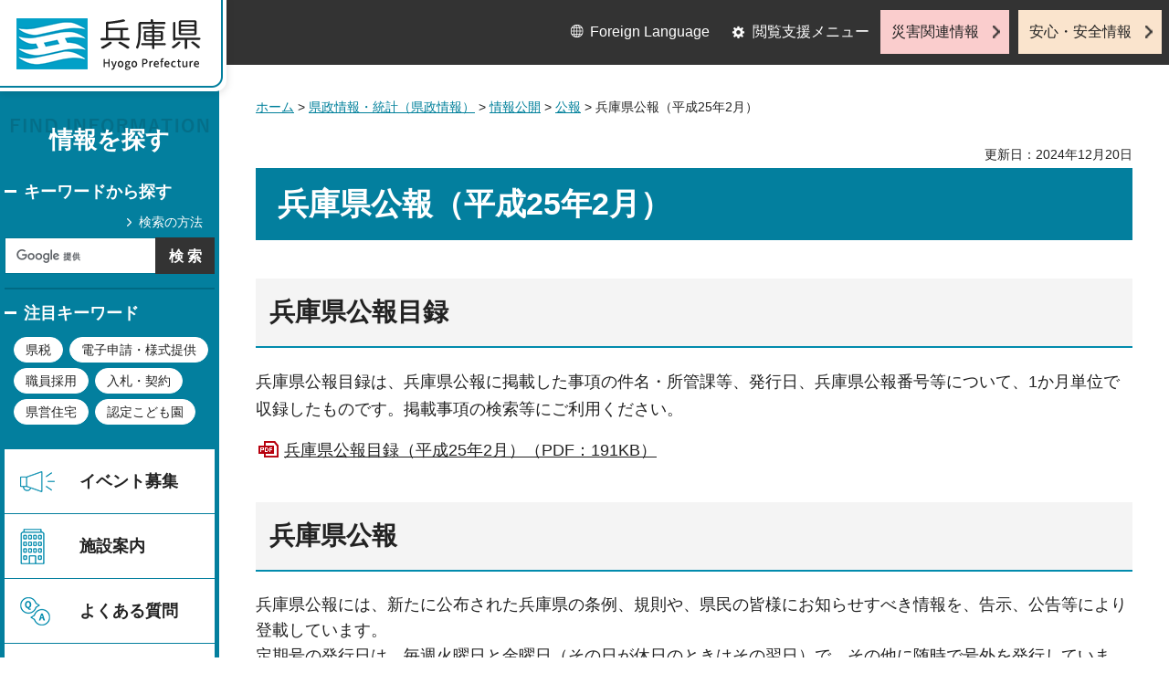

--- FILE ---
content_type: application/javascript
request_url: https://web.pref.hyogo.lg.jp/_Incapsula_Resource?SWJIYLWA=719d34d31c8e3a6e6fffd425f7e032f3&ns=2&cb=287506444
body_size: 19626
content:
var _0x638a=['\x58\x6c\x38\x67\x77\x36\x4d\x3d','\x42\x78\x35\x35\x77\x35\x64\x37\x77\x72\x51\x3d','\x45\x63\x4b\x43\x77\x6f\x48\x44\x67\x77\x3d\x3d','\x77\x36\x58\x44\x6b\x56\x31\x32\x4a\x68\x38\x3d','\x58\x51\x31\x45\x62\x31\x68\x4a\x57\x67\x3d\x3d','\x65\x58\x4e\x2b\x47\x52\x62\x43\x71\x51\x3d\x3d','\x77\x37\x44\x44\x76\x57\x38\x3d','\x77\x35\x6c\x76\x77\x6f\x4d\x3d','\x4d\x38\x4f\x47\x77\x34\x73\x3d','\x56\x41\x41\x69','\x56\x4d\x4f\x34\x52\x41\x3d\x3d','\x53\x68\x37\x43\x69\x77\x3d\x3d','\x58\x58\x55\x6c\x77\x70\x66\x43\x6b\x78\x58\x44\x74\x38\x4f\x37\x52\x6d\x2f\x44\x75\x38\x4b\x35\x54\x53\x30\x77\x77\x36\x41\x3d','\x77\x36\x78\x70\x77\x6f\x5a\x4f\x42\x48\x4d\x54\x77\x70\x30\x3d','\x77\x71\x55\x36\x77\x70\x63\x3d','\x77\x37\x4a\x70\x77\x72\x78\x55','\x77\x36\x2f\x44\x71\x73\x4b\x34\x64\x41\x76\x43\x71\x33\x31\x38\x77\x36\x30\x3d','\x53\x42\x33\x44\x73\x38\x4f\x32\x52\x53\x6b\x3d','\x58\x38\x4b\x56\x66\x73\x4f\x52\x77\x72\x78\x4a\x61\x31\x6e\x43\x6e\x63\x4f\x75\x43\x63\x4b\x6e\x77\x35\x6f\x6f\x77\x71\x48\x43\x67\x41\x3d\x3d','\x77\x72\x58\x44\x6e\x69\x72\x44\x6d\x45\x49\x3d','\x4d\x78\x72\x43\x71\x63\x4b\x71\x5a\x63\x4b\x4e','\x77\x35\x6e\x43\x6d\x4d\x4b\x4e\x77\x72\x33\x44\x6d\x38\x4f\x6e\x77\x71\x70\x49\x77\x71\x45\x70\x77\x34\x37\x43\x6b\x6b\x4e\x53\x57\x63\x4f\x65\x50\x67\x3d\x3d','\x50\x4d\x4f\x73\x77\x34\x6f\x6a\x46\x51\x3d\x3d','\x42\x4d\x4b\x58\x77\x6f\x4c\x44\x75\x63\x4f\x4d\x61\x63\x4f\x78','\x77\x36\x2f\x44\x71\x73\x4b\x34\x64\x41\x76\x43\x71\x33\x31\x38\x77\x36\x30\x6e\x77\x35\x33\x43\x68\x38\x4b\x58\x77\x35\x45\x63\x77\x71\x46\x6f\x61\x77\x41\x68\x51\x6b\x2f\x44\x73\x4d\x4b\x4d\x61\x46\x56\x62','\x77\x71\x6a\x43\x72\x73\x4b\x37\x77\x70\x55\x66','\x77\x36\x64\x73\x77\x6f\x59\x3d','\x77\x35\x30\x68\x77\x36\x73\x37\x51\x33\x34\x33\x41\x73\x4f\x77\x77\x6f\x64\x6c\x56\x47\x39\x30\x56\x73\x4f\x69\x77\x35\x52\x6e','\x77\x37\x37\x44\x6e\x31\x4e\x71\x4c\x77\x3d\x3d','\x4e\x52\x50\x43\x70\x73\x4b\x36\x62\x4d\x4b\x51\x77\x71\x42\x59','\x77\x37\x4c\x44\x74\x4d\x4f\x75\x63\x73\x4f\x55\x57\x38\x4f\x4d\x77\x72\x2f\x44\x75\x68\x56\x6e\x77\x72\x41\x55\x4b\x73\x4b\x4f\x44\x73\x4b\x6e\x52\x4d\x4b\x33','\x77\x34\x78\x4b\x53\x6a\x6a\x43\x70\x51\x3d\x3d','\x77\x6f\x41\x74\x77\x72\x6a\x43\x75\x4d\x4b\x71\x53\x4d\x4b\x6d\x77\x71\x54\x44\x6e\x77\x3d\x3d','\x4b\x4d\x4b\x39\x77\x36\x76\x43\x6c\x63\x4f\x75\x62\x56\x56\x66','\x77\x35\x4c\x43\x71\x52\x49\x72\x4b\x79\x2f\x43\x72\x38\x4b\x4c\x66\x73\x4f\x4c\x59\x56\x62\x43\x68\x4d\x4b\x45\x4c\x6b\x56\x2f','\x56\x48\x56\x6b\x46\x78\x54\x43\x70\x45\x70\x42\x42\x42\x49\x37\x77\x34\x35\x7a','\x77\x34\x56\x53\x77\x71\x63\x79\x77\x72\x59\x35','\x4c\x38\x4b\x30\x77\x36\x6a\x43\x69\x73\x4f\x68\x64\x6e\x4a\x67\x77\x35\x38\x3d','\x64\x55\x6f\x37\x77\x37\x5a\x4e\x77\x37\x6a\x43\x68\x38\x4f\x34','\x63\x4d\x4f\x62\x77\x6f\x48\x44\x6a\x4d\x4f\x78\x77\x36\x41\x3d','\x57\x6d\x67\x77\x56\x7a\x51\x68\x77\x34\x33\x44\x6e\x47\x68\x34\x77\x37\x51\x3d','\x59\x6b\x54\x44\x71\x63\x4b\x4f\x77\x70\x38\x4b','\x77\x35\x41\x6f\x77\x36\x38\x39\x53\x58\x6f\x3d','\x58\x4d\x4f\x38\x4e\x43\x6e\x43\x76\x30\x77\x3d','\x77\x71\x37\x43\x73\x38\x4f\x48\x77\x6f\x37\x43\x67\x63\x4f\x6e','\x77\x37\x6e\x44\x72\x63\x4f\x78\x61\x4d\x4f\x48\x53\x51\x3d\x3d','\x77\x37\x64\x32\x77\x72\x42\x49\x46\x77\x3d\x3d','\x77\x72\x76\x43\x74\x38\x4b\x2b\x77\x70\x4d\x4f\x44\x51\x3d\x3d','\x77\x6f\x72\x43\x6e\x63\x4b\x70','\x77\x35\x39\x54\x54\x7a\x37\x43\x74\x44\x30\x3d','\x45\x33\x63\x69\x77\x70\x6a\x43\x6a\x78\x4d\x3d','\x77\x36\x6f\x79\x77\x70\x6b\x41\x77\x36\x59\x62','\x77\x72\x2f\x43\x75\x4d\x4b\x79\x77\x70\x4d\x56\x45\x38\x4b\x68\x77\x72\x38\x45','\x77\x6f\x44\x43\x6c\x63\x4b\x79\x77\x34\x44\x43\x6b\x63\x4b\x70','\x4f\x73\x4f\x34\x77\x34\x41\x77\x47\x54\x6a\x44\x69\x69\x51\x50\x66\x47\x52\x2f','\x52\x58\x68\x4a\x77\x34\x50\x43\x6d\x43\x41\x3d','\x62\x54\x77\x6f\x59\x73\x4f\x6c\x77\x70\x6b\x77\x55\x51\x35\x50\x61\x67\x3d\x3d','\x77\x72\x52\x51\x77\x37\x76\x43\x69\x63\x4f\x70\x4a\x41\x3d\x3d','\x56\x63\x4b\x62\x5a\x63\x4f\x35\x77\x71\x35\x63\x63\x46\x76\x43\x6a\x73\x4b\x30\x46\x73\x4b\x74\x77\x35\x6f\x3d','\x54\x44\x66\x43\x70\x32\x42\x62\x57\x41\x3d\x3d','\x77\x37\x78\x70\x77\x72\x68\x37\x41\x32\x34\x53\x77\x70\x64\x7a\x4d\x63\x4b\x56\x46\x4d\x4f\x5a\x55\x38\x4f\x2f\x77\x35\x4d\x71\x77\x36\x72\x44\x6a\x55\x37\x43\x68\x7a\x42\x30','\x56\x78\x73\x76\x65\x4d\x4f\x32\x77\x6f\x49\x3d','\x4e\x58\x4a\x62\x4d\x78\x31\x7a\x52\x30\x63\x2b\x61\x52\x54\x43\x69\x4d\x4f\x55\x77\x70\x6f\x42\x77\x71\x74\x31\x77\x70\x78\x56\x77\x71\x6c\x5a\x57\x51\x3d\x3d','\x46\x58\x68\x50\x51\x45\x64\x2b','\x63\x63\x4f\x4d\x77\x6f\x76\x44\x69\x73\x4f\x6f\x77\x37\x5a\x64\x49\x45\x6a\x43\x74\x63\x4f\x6a\x4c\x45\x42\x6c\x77\x70\x44\x43\x6f\x38\x4f\x34\x77\x6f\x6a\x44\x68\x42\x50\x43\x69\x73\x4b\x59\x77\x71\x46\x64\x77\x72\x2f\x43\x71\x78\x35\x4d\x77\x6f\x6a\x43\x74\x41\x3d\x3d','\x4d\x38\x4f\x39\x4a\x73\x4f\x67\x77\x36\x6e\x44\x68\x57\x37\x44\x6b\x69\x31\x52\x77\x71\x45\x4e\x77\x70\x74\x54\x77\x34\x44\x44\x6c\x79\x6a\x43\x67\x4d\x4f\x6e\x47\x6c\x55\x3d','\x77\x36\x58\x44\x70\x4d\x4b\x74\x61\x41\x48\x43\x72\x32\x64\x6e\x77\x72\x45\x74\x77\x34\x37\x43\x6a\x38\x4b\x42\x77\x36\x6b\x55\x77\x72\x78\x2f\x4c\x77\x6f\x6f\x54\x56\x76\x44\x73\x63\x4b\x51\x4f\x68\x67\x4e\x77\x36\x34\x41\x77\x70\x34\x75\x77\x72\x42\x31\x77\x35\x73\x69\x63\x31\x41\x3d','\x77\x6f\x52\x4a\x77\x71\x6f\x69\x77\x70\x30\x72\x77\x37\x7a\x44\x70\x6d\x64\x78\x77\x71\x5a\x47\x77\x6f\x66\x43\x6e\x73\x4b\x46\x77\x37\x33\x43\x75\x69\x44\x43\x76\x63\x4f\x68\x77\x6f\x6b\x2f\x77\x36\x6b\x4c\x4f\x79\x55\x48\x77\x71\x59\x3d','\x53\x63\x4f\x32\x4d\x6a\x6e\x43\x72\x6b\x7a\x44\x6b\x4d\x4b\x38\x47\x4d\x4b\x69\x4f\x38\x4b\x71\x77\x6f\x2f\x44\x6b\x73\x4f\x56','\x77\x36\x54\x44\x73\x38\x4b\x6e\x62\x68\x6a\x43\x75\x51\x3d\x3d','\x77\x37\x37\x44\x6d\x30\x31\x73\x49\x78\x56\x4d','\x77\x36\x67\x6d\x77\x70\x38\x52\x77\x37\x4d\x45\x5a\x77\x48\x44\x6e\x63\x4b\x38\x77\x72\x73\x4f\x77\x35\x54\x43\x71\x77\x3d\x3d','\x54\x30\x49\x36\x77\x36\x52\x58\x77\x37\x38\x3d','\x77\x34\x58\x43\x6e\x4d\x4b\x4b\x77\x71\x48\x44\x6c\x63\x4f\x30\x77\x72\x73\x3d','\x56\x73\x4b\x59\x5a\x38\x4f\x61\x77\x72\x70\x45\x4d\x55\x62\x43\x6e\x63\x4b\x76\x48\x4d\x4b\x6e\x77\x34\x63\x2f','\x49\x41\x66\x43\x72\x73\x4b\x39\x66\x73\x4b\x4d','\x51\x63\x4b\x63\x4e\x41\x67\x79\x55\x38\x4b\x70','\x77\x71\x41\x74\x77\x72\x6a\x43\x6e\x63\x4b\x72\x55\x73\x4b\x31\x77\x71\x7a\x44\x6a\x31\x49\x72','\x55\x6d\x56\x52\x77\x34\x58\x43\x68\x53\x48\x44\x6e\x38\x4f\x5a\x55\x52\x7a\x44\x6a\x63\x4b\x4a\x77\x37\x30\x3d','\x77\x34\x7a\x43\x6f\x45\x48\x43\x67\x4d\x4f\x33\x62\x77\x3d\x3d','\x77\x37\x72\x44\x74\x73\x4f\x38','\x56\x73\x4b\x59\x5a\x38\x4f\x61\x77\x72\x70\x45\x53\x31\x37\x43\x68\x73\x4b\x7a\x51\x73\x4f\x2f\x77\x35\x4d\x67\x77\x71\x48\x43\x6b\x47\x51\x46','\x77\x70\x50\x43\x6a\x4d\x4b\x33\x77\x34\x62\x43\x67\x41\x3d\x3d','\x59\x63\x4b\x53\x5a\x77\x3d\x3d','\x49\x47\x44\x44\x71\x73\x4b\x4f\x77\x36\x7a\x43\x76\x56\x46\x64\x77\x6f\x68\x79\x51\x73\x4f\x7a\x77\x37\x50\x44\x72\x38\x4f\x54\x66\x38\x4b\x42','\x63\x56\x33\x44\x72\x4d\x4b\x49\x77\x6f\x34\x3d','\x77\x6f\x4d\x6e\x77\x6f\x6e\x43\x71\x4d\x4b\x71\x53\x4d\x4b\x2b\x77\x71\x59\x3d','\x77\x34\x33\x44\x6e\x38\x4f\x76\x58\x4d\x4b\x74\x77\x70\x37\x43\x6f\x43\x37\x43\x73\x63\x4f\x33\x62\x78\x58\x44\x6f\x78\x35\x38\x77\x37\x6a\x44\x73\x53\x30\x3d','\x42\x57\x34\x74\x77\x6f\x72\x43\x69\x51\x6b\x3d','\x42\x73\x4b\x58\x77\x6f\x66\x44\x74\x4d\x4f\x42\x5a\x63\x4f\x6e\x77\x34\x6f\x3d','\x65\x38\x4f\x43\x77\x70\x37\x44\x6c\x73\x4f\x69\x77\x37\x4a\x48\x4f\x78\x54\x44\x68\x4d\x4f\x54\x4b\x45\x5a\x33\x77\x6f\x45\x3d','\x63\x47\x35\x35\x44\x52\x62\x43\x73\x67\x3d\x3d','\x77\x71\x50\x43\x67\x31\x2f\x44\x74\x69\x59\x3d','\x65\x38\x4f\x43\x77\x70\x37\x44\x6c\x73\x4f\x69\x77\x37\x4a\x48\x4f\x78\x54\x44\x68\x4d\x4f\x66\x4e\x45\x74\x70\x77\x70\x48\x43\x73\x73\x4f\x6c\x77\x70\x66\x44\x6a\x67\x38\x3d','\x4c\x7a\x72\x43\x6e\x77\x44\x44\x69\x57\x77\x3d','\x53\x69\x44\x43\x6f\x48\x31\x4b\x53\x42\x58\x44\x72\x4d\x4b\x38\x4b\x77\x3d\x3d','\x4a\x4d\x4f\x73\x77\x35\x41\x2f\x46\x7a\x66\x44\x75\x69\x34\x4c\x4f\x32\x74\x37\x77\x37\x7a\x44\x69\x73\x4f\x72\x4a\x63\x4b\x55\x4d\x38\x4b\x34\x52\x52\x73\x56\x44\x41\x3d\x3d','\x77\x71\x64\x4a\x77\x37\x37\x43\x6a\x38\x4f\x34','\x55\x38\x4f\x53\x53\x51\x3d\x3d','\x58\x4d\x4f\x39\x77\x35\x42\x79\x51\x73\x4f\x73\x77\x71\x62\x44\x74\x41\x3d\x3d','\x64\x6d\x73\x32\x58\x67\x63\x39\x77\x6f\x4c\x44\x6d\x58\x6c\x75\x77\x36\x72\x44\x70\x38\x4b\x68\x50\x63\x4b\x38\x45\x42\x55\x68\x5a\x69\x35\x37\x61\x38\x4f\x48\x4a\x33\x5a\x2f','\x59\x38\x4f\x43\x77\x6f\x54\x44\x69\x73\x4f\x67','\x77\x71\x33\x44\x69\x69\x76\x44\x6a\x30\x4c\x43\x74\x53\x34\x3d','\x55\x67\x31\x4f\x64\x77\x3d\x3d','\x48\x6e\x56\x4c\x55\x56\x5a\x2f\x77\x34\x6b\x3d','\x77\x35\x64\x44\x77\x71\x41\x6c\x77\x71\x30\x39\x77\x71\x48\x44\x72\x58\x68\x6a\x77\x71\x39\x56\x77\x71\x50\x43\x67\x73\x4b\x56\x77\x36\x62\x43\x6f\x6e\x76\x44\x71\x4d\x4b\x6e','\x52\x38\x4b\x56\x5a\x4d\x4f\x4e\x77\x72\x34\x3d','\x77\x35\x48\x44\x72\x63\x4b\x68','\x65\x73\x4f\x57\x77\x70\x7a\x44\x6d\x73\x4f\x33\x77\x34\x52\x61\x4d\x42\x4c\x43\x67\x67\x3d\x3d','\x77\x71\x6e\x43\x70\x73\x4b\x35\x77\x6f\x51\x56\x43\x63\x4f\x6d\x77\x71\x55\x63\x56\x4d\x4b\x70\x66\x4d\x4b\x4b\x44\x38\x4b\x32\x77\x71\x33\x44\x6e\x4d\x4f\x4f\x52\x73\x4b\x74\x4a\x41\x3d\x3d','\x54\x38\x4f\x6c\x4d\x53\x2f\x43\x72\x67\x3d\x3d','\x77\x35\x58\x43\x67\x51\x30\x3d','\x48\x41\x70\x76\x77\x35\x35\x73\x77\x6f\x67\x62\x77\x72\x42\x44\x46\x38\x4f\x72','\x77\x34\x51\x70\x77\x37\x4d\x32\x53\x32\x68\x74\x4f\x73\x4f\x6e\x77\x34\x74\x53\x64\x46\x78\x6c\x58\x73\x4f\x70\x77\x34\x4e\x34\x49\x67\x44\x43\x69\x38\x4f\x31\x56\x38\x4f\x54\x77\x6f\x52\x65\x4c\x73\x4b\x6f','\x77\x37\x31\x2b\x77\x72\x78\x4a\x41\x6d\x6b\x3d','\x50\x55\x52\x63\x47\x44\x52\x50\x53\x31\x77\x33\x55\x79\x2f\x43\x70\x63\x4f\x2f\x77\x71\x49\x51\x77\x71\x46\x34\x77\x6f\x64\x43\x77\x72\x56\x49','\x77\x36\x39\x76\x77\x72\x74\x65\x47\x57\x31\x54\x77\x70\x6c\x39\x4b\x38\x4b\x50\x44\x38\x4f\x46\x5a\x63\x4f\x7a\x77\x34\x6b\x78\x77\x36\x72\x43\x6a\x46\x62\x43\x68\x41\x5a\x79\x4d\x56\x74\x33\x54\x38\x4f\x4f\x77\x35\x38\x3d','\x77\x72\x72\x43\x6b\x56\x44\x44\x73\x7a\x59\x3d','\x77\x35\x54\x43\x6c\x73\x4b\x56\x77\x71\x66\x44\x69\x4d\x4f\x30\x77\x71\x74\x45\x77\x71\x64\x6f\x77\x35\x30\x3d','\x77\x34\x63\x76\x77\x34\x34\x6d\x56\x6e\x59\x74\x43\x67\x3d\x3d','\x5a\x38\x4b\x78\x77\x34\x6a\x43\x6d\x57\x6a\x43\x72\x73\x4b\x66\x77\x71\x56\x4d\x48\x38\x4b\x6b\x77\x70\x70\x5a\x77\x6f\x74\x35\x77\x70\x4c\x43\x74\x4d\x4f\x4f\x45\x73\x4f\x33\x77\x70\x5a\x47\x42\x6a\x6e\x44\x67\x38\x4f\x32\x77\x72\x54\x43\x6d\x30\x72\x44\x76\x6e\x37\x44\x74\x77\x78\x6d\x77\x70\x35\x64\x77\x71\x58\x44\x70\x31\x39\x6f\x59\x4d\x4f\x58\x77\x35\x2f\x43\x69\x38\x4b\x66\x77\x34\x34\x4a\x77\x6f\x6b\x32\x63\x73\x4f\x49\x44\x53\x55\x43\x77\x37\x41\x71\x4b\x4d\x4b\x36\x57\x42\x48\x43\x72\x4d\x4f\x2f\x44\x73\x4f\x72\x77\x6f\x74\x34\x77\x35\x5a\x79\x77\x6f\x41\x48\x58\x38\x4f\x76\x46\x4d\x4f\x6b\x48\x41\x70\x77\x77\x71\x34\x59\x59\x54\x72\x44\x6d\x38\x4b\x41\x77\x72\x4d\x3d','\x51\x63\x4f\x49\x48\x41\x3d\x3d','\x66\x38\x4f\x59\x77\x71\x30\x3d','\x59\x48\x68\x30\x47\x77\x54\x43\x71\x48\x78\x72\x41\x67\x3d\x3d','\x77\x37\x37\x44\x6d\x30\x31\x73\x49\x78\x56\x4d\x77\x36\x4d\x3d','\x64\x63\x4f\x52\x56\x48\x6e\x43\x6b\x51\x33\x44\x71\x32\x77\x3d','\x52\x46\x55\x33\x77\x37\x49\x3d','\x41\x63\x4b\x49\x77\x70\x48\x44\x67\x73\x4f\x41\x59\x63\x4f\x36\x77\x34\x30\x59\x61\x73\x4f\x69\x42\x4d\x4b\x43\x77\x70\x6e\x43\x6d\x63\x4b\x4a\x4f\x4d\x4f\x72\x77\x6f\x5a\x35\x77\x35\x73\x3d','\x42\x6d\x46\x4b\x52\x6c\x59\x3d','\x77\x34\x62\x43\x71\x67\x51\x35\x4c\x79\x54\x43\x6e\x73\x4b\x61\x53\x38\x4f\x51\x59\x46\x30\x3d','\x77\x72\x4c\x43\x70\x4d\x4f\x49\x77\x6f\x62\x44\x69\x73\x4f\x72\x77\x35\x66\x43\x69\x38\x4b\x6a\x4f\x69\x34\x71\x49\x63\x4f\x77\x66\x31\x54\x44\x6a\x7a\x35\x72\x66\x30\x62\x44\x6e\x67\x3d\x3d','\x77\x35\x2f\x43\x75\x55\x54\x43\x68\x73\x4f\x6d','\x77\x72\x6a\x43\x6e\x32\x2f\x44\x73\x69\x45\x50\x77\x71\x4e\x77','\x77\x35\x76\x43\x6e\x4d\x4b\x56\x77\x72\x50\x44\x69\x4d\x4f\x75','\x77\x35\x54\x44\x70\x56\x6e\x43\x6d\x68\x7a\x44\x69\x63\x4f\x41\x61\x63\x4f\x2b\x77\x37\x63\x65\x77\x6f\x4d\x7a\x53\x78\x48\x43\x75\x63\x4b\x4e\x77\x35\x4d\x59\x41\x32\x55\x6d\x77\x37\x58\x43\x67\x77\x3d\x3d','\x41\x33\x6b\x71\x77\x70\x66\x43\x6d\x42\x6e\x44\x74\x38\x4b\x79\x54\x48\x63\x3d','\x57\x45\x34\x6e','\x77\x71\x6a\x43\x6c\x55\x72\x44\x72\x7a\x41\x44\x77\x70\x6c\x75\x43\x63\x4b\x56','\x77\x71\x58\x44\x69\x69\x6a\x44\x6a\x6c\x50\x43\x72\x67\x44\x44\x71\x67\x3d\x3d','\x77\x71\x54\x43\x73\x63\x4f\x62\x77\x6f\x2f\x43\x67\x63\x4f\x78\x77\x70\x62\x43\x72\x38\x4b\x2b\x4c\x44\x4d\x73','\x77\x36\x35\x6e\x77\x72\x6c\x50\x45\x77\x3d\x3d','\x57\x67\x7a\x44\x76\x73\x4f\x78\x57\x51\x3d\x3d','\x77\x35\x44\x44\x6e\x63\x4f\x72\x55\x4d\x4b\x76\x77\x70\x48\x44\x75\x69\x6e\x43\x70\x73\x4b\x77\x61\x77\x33\x44\x6f\x67\x3d\x3d','\x77\x35\x54\x43\x70\x41\x73\x35\x4a\x77\x3d\x3d','\x77\x6f\x33\x43\x69\x4d\x4b\x79\x77\x35\x54\x43\x6a\x63\x4b\x75','\x59\x6c\x50\x44\x6f\x63\x4b\x4e\x77\x6f\x49\x3d','\x77\x35\x2f\x44\x71\x30\x37\x43\x67\x78\x4c\x44\x74\x38\x4f\x69\x59\x38\x4f\x2b\x77\x72\x41\x62\x77\x70\x55\x4a\x54\x52\x33\x43\x71\x51\x3d\x3d','\x44\x30\x35\x66\x4c\x78\x46\x43\x53\x30\x6f\x6e\x66\x7a\x50\x43\x75\x73\x4f\x2b\x77\x71\x34\x32','\x77\x72\x76\x43\x6f\x4d\x4b\x41\x77\x6f\x55\x59\x50\x4d\x4b\x36\x77\x71\x55\x65\x55\x38\x4b\x70\x66\x4d\x4b\x47\x41\x38\x4b\x73\x77\x72\x72\x44\x6c\x63\x4f\x4f\x47\x4d\x4f\x34\x63\x53\x38\x3d','\x77\x36\x76\x44\x76\x4d\x4f\x32\x66\x38\x4f\x63\x54\x63\x4b\x57\x77\x70\x6a\x44\x67\x58\x39\x55\x77\x70\x41\x34\x45\x63\x4b\x2f\x4b\x38\x4b\x51\x63\x73\x4b\x57','\x77\x35\x2f\x44\x76\x45\x62\x43\x67\x41\x2f\x44\x6d\x77\x3d\x3d','\x45\x4d\x4b\x59\x77\x34\x37\x43\x70\x63\x4f\x4e\x54\x48\x68\x78\x77\x35\x2f\x43\x6c\x55\x45\x41','\x58\x38\x4b\x50\x4c\x51\x49\x77\x51\x63\x4b\x75\x5a\x38\x4b\x49\x77\x37\x76\x43\x6d\x56\x46\x32\x77\x35\x74\x35\x64\x4d\x4b\x33\x77\x37\x6f\x66\x77\x37\x76\x43\x71\x54\x46\x42\x4c\x6e\x37\x43\x73\x55\x37\x43\x6c\x63\x4f\x6a','\x77\x6f\x45\x70\x77\x72\x62\x43\x71\x63\x4b\x39','\x57\x4d\x4f\x58\x77\x37\x73\x3d','\x58\x77\x6f\x72\x62\x73\x4f\x57\x77\x6f\x67\x30\x57\x52\x77\x3d','\x77\x35\x6e\x43\x6d\x4d\x4b\x4e\x77\x72\x33\x44\x6d\x38\x4f\x6e\x77\x71\x70\x49\x77\x71\x45\x70\x77\x35\x2f\x43\x6a\x6b\x5a\x37\x55\x63\x4f\x64\x4b\x42\x58\x44\x73\x73\x4f\x70\x77\x6f\x6e\x43\x6d\x73\x4f\x50\x77\x36\x46\x4d\x77\x35\x62\x44\x71\x51\x3d\x3d','\x57\x69\x67\x44','\x77\x34\x31\x43\x53\x43\x6e\x43\x72\x7a\x6c\x48\x52\x69\x70\x79\x77\x35\x30\x75\x77\x72\x6e\x43\x6e\x73\x4f\x55\x77\x34\x66\x43\x6e\x51\x3d\x3d','\x77\x72\x4c\x43\x71\x73\x4f\x41\x77\x70\x6e\x43\x6b\x4d\x4f\x73','\x42\x33\x6f\x72\x77\x70\x76\x43\x6e\x42\x62\x44\x6c\x38\x4b\x7a\x53\x6d\x6f\x3d','\x58\x41\x49\x77\x59\x73\x4f\x6c\x77\x70\x41\x77\x55\x78\x30\x54\x65\x73\x4f\x5a\x77\x6f\x6c\x71\x77\x71\x67\x52\x77\x6f\x62\x43\x6c\x4d\x4b\x42\x77\x35\x67\x6e\x77\x36\x4c\x43\x6e\x53\x34\x53\x77\x72\x42\x4b\x77\x72\x52\x70\x77\x72\x56\x76\x77\x37\x66\x43\x6e\x6e\x62\x43\x75\x68\x58\x44\x6c\x73\x4b\x38\x77\x34\x30\x3d','\x55\x38\x4b\x2f\x77\x34\x76\x43\x67\x47\x67\x3d','\x56\x58\x4e\x46\x77\x34\x4c\x43\x72\x54\x54\x44\x6e\x38\x4b\x66\x41\x6a\x37\x44\x6e\x38\x4f\x61\x77\x72\x55\x3d','\x65\x4d\x4f\x68\x77\x6f\x51\x6b\x77\x36\x58\x44\x74\x77\x3d\x3d','\x4b\x44\x44\x43\x6c\x78\x33\x44\x6d\x51\x3d\x3d','\x52\x46\x73\x6c\x77\x37\x35\x45\x77\x36\x33\x43\x6e\x4d\x4f\x36\x62\x4d\x4b\x62\x59\x38\x4b\x58\x65\x56\x58\x44\x6d\x73\x4f\x46\x59\x43\x38\x34\x77\x70\x4c\x43\x6e\x73\x4f\x76\x45\x63\x4b\x43\x77\x70\x30\x47\x77\x36\x58\x43\x74\x38\x4f\x4d\x77\x34\x44\x43\x71\x46\x54\x43\x6d\x68\x5a\x63\x77\x71\x56\x72\x77\x37\x44\x44\x6a\x67\x3d\x3d','\x64\x63\x4f\x56\x53\x6e\x2f\x43\x6e\x51\x3d\x3d','\x77\x35\x56\x5a\x77\x71\x73\x7a\x77\x6f\x4d\x74\x77\x36\x72\x44\x72\x48\x6c\x54\x77\x71\x74\x54\x77\x70\x55\x3d','\x52\x38\x4b\x73\x77\x34\x62\x43\x6d\x32\x6e\x43\x76\x41\x3d\x3d','\x4a\x77\x33\x43\x70\x73\x4b\x67\x62\x67\x3d\x3d','\x77\x70\x6b\x70\x77\x71\x7a\x43\x74\x63\x4b\x2f\x51\x4d\x4b\x6b\x77\x71\x37\x44\x6e\x78\x41\x6e\x77\x6f\x56\x41\x51\x73\x4b\x48\x77\x71\x6c\x72\x77\x71\x2f\x43\x6d\x73\x4b\x59\x77\x35\x41\x76\x77\x34\x42\x52\x77\x35\x35\x69\x43\x58\x58\x44\x76\x47\x48\x44\x71\x38\x4f\x69\x77\x70\x31\x58\x65\x73\x4b\x75\x77\x35\x48\x43\x69\x38\x4b\x4b','\x77\x36\x72\x44\x74\x4d\x4f\x30\x62\x73\x4f\x57','\x55\x4d\x4b\x74\x77\x34\x4c\x43\x68\x30\x7a\x43\x71\x4d\x4b\x55\x77\x36\x4e\x4d\x49\x73\x4b\x31\x77\x6f\x74\x58','\x57\x38\x4f\x32\x50\x44\x54\x43\x72\x30\x77\x3d','\x64\x7a\x6c\x6d\x59\x63\x4b\x33','\x4a\x4d\x4f\x73\x77\x35\x41\x2f\x46\x7a\x66\x44\x75\x69\x34\x4c\x4f\x33\x64\x32\x77\x36\x66\x44\x69\x73\x4f\x33\x4b\x73\x4b\x41\x44\x63\x4b\x69\x4e\x56\x55\x31\x57\x63\x4f\x55\x77\x6f\x78\x67\x46\x57\x54\x44\x6d\x47\x68\x48\x4e\x73\x4b\x42\x77\x6f\x34\x72\x61\x73\x4b\x49\x77\x70\x7a\x43\x6b\x4d\x4b\x6c\x43\x33\x41\x32\x56\x63\x4f\x6f\x61\x77\x3d\x3d','\x77\x71\x6e\x43\x69\x46\x58\x44\x74\x53\x63\x56','\x53\x51\x52\x43\x59\x30\x56\x49\x57\x51\x3d\x3d','\x50\x57\x6c\x46\x51\x56\x78\x2b\x77\x36\x66\x43\x73\x4d\x4b\x56\x77\x36\x31\x2f\x77\x71\x39\x57\x77\x71\x37\x44\x71\x32\x62\x44\x6d\x73\x4b\x68\x4b\x73\x4b\x43\x63\x53\x77\x6f\x77\x71\x33\x43\x68\x51\x3d\x3d','\x77\x34\x7a\x43\x70\x42\x45\x6c\x4a\x53\x44\x43\x68\x4d\x4b\x42\x64\x4d\x4b\x52\x5a\x6b\x72\x43\x6b\x63\x4b\x62\x4a\x41\x3d\x3d','\x4a\x38\x4f\x4e\x49\x6c\x4c\x44\x73\x53\x77\x3d','\x77\x37\x70\x30\x77\x72\x52\x4d\x45\x77\x3d\x3d','\x65\x38\x4f\x43\x77\x70\x37\x44\x6c\x73\x4f\x69\x77\x37\x4a\x48\x4f\x78\x54\x44\x68\x4d\x4f\x4a\x4b\x45\x42\x31\x77\x72\x58\x43\x74\x73\x4f\x30\x77\x70\x44\x44\x6c\x53\x58\x43\x74\x4d\x4b\x66\x77\x71\x4d\x42\x77\x72\x76\x43\x74\x41\x68\x36\x77\x6f\x4c\x43\x76\x77\x3d\x3d','\x77\x34\x7a\x44\x70\x55\x50\x43\x68\x68\x34\x3d','\x58\x44\x7a\x43\x71\x32\x46\x75\x54\x41\x54\x44\x71\x38\x4b\x6e\x41\x53\x50\x43\x71\x44\x41\x3d','\x56\x41\x64\x56\x62\x55\x42\x44','\x77\x72\x6e\x43\x73\x38\x4f\x66\x77\x6f\x50\x43\x67\x38\x4f\x2b\x77\x34\x7a\x43\x74\x38\x4b\x6c\x5a\x6a\x49\x33\x49\x38\x4b\x71\x46\x78\x33\x44\x68\x6a\x56\x78\x58\x46\x50\x44\x67\x67\x33\x43\x71\x7a\x62\x43\x70\x6d\x50\x43\x72\x73\x4f\x72\x46\x63\x4f\x51\x61\x41\x3d\x3d','\x58\x79\x37\x43\x6f\x6d\x5a\x4b','\x77\x36\x6e\x44\x70\x73\x4f\x39\x61\x63\x4f\x79\x58\x63\x4f\x64\x77\x72\x37\x44\x76\x48\x39\x78\x77\x71\x45\x58','\x55\x47\x78\x42\x77\x34\x54\x43\x69\x6a\x7a\x44\x69\x4d\x4b\x63','\x42\x78\x39\x30\x64\x38\x4b\x7a\x77\x6f\x31\x7a\x51\x46\x74\x42\x4e\x38\x4f\x57\x77\x35\x39\x6b\x77\x35\x38\x4b\x77\x35\x50\x43\x68\x73\x4f\x4d\x77\x36\x42\x33\x77\x71\x59\x3d','\x51\x38\x4f\x73\x77\x35\x4a\x38\x51\x77\x3d\x3d','\x56\x53\x6e\x44\x6d\x77\x3d\x3d','\x77\x34\x73\x4d\x77\x35\x77\x3d','\x77\x37\x34\x6c\x77\x37\x55\x3d','\x55\x38\x4b\x41\x5a\x38\x4f\x5a','\x4f\x73\x4b\x6c\x77\x36\x58\x43\x67\x41\x3d\x3d','\x41\x41\x70\x35\x77\x34\x68\x71\x77\x72\x49\x3d','\x4a\x33\x7a\x44\x74\x38\x4b\x43','\x77\x36\x4c\x44\x6d\x73\x4b\x4c','\x4b\x52\x50\x43\x73\x77\x3d\x3d','\x4c\x38\x4b\x4a\x77\x72\x6b\x3d','\x52\x46\x56\x52\x44\x41\x78\x76\x52\x31\x77\x30\x48\x6e\x51\x3d','\x77\x35\x5a\x4c\x77\x71\x49\x30\x77\x71\x63\x3d','\x77\x35\x52\x46\x77\x70\x30\x31\x77\x72\x41\x6a\x77\x36\x48\x44\x70\x51\x3d\x3d','\x4a\x69\x33\x43\x6b\x51\x3d\x3d','\x66\x33\x44\x44\x67\x51\x3d\x3d','\x77\x35\x4e\x66\x77\x71\x77\x79\x77\x72\x59\x34','\x77\x34\x48\x44\x6a\x73\x4b\x5a\x77\x36\x33\x43\x68\x63\x4b\x30\x77\x36\x38\x54\x77\x36\x63\x30\x77\x34\x37\x43\x68\x41\x45\x70\x58\x63\x4f\x53\x62\x67\x2f\x43\x72\x4d\x4b\x37\x77\x6f\x4c\x44\x69\x63\x4b\x4e\x77\x72\x74\x43\x77\x35\x2f\x44\x71\x77\x58\x44\x70\x69\x2f\x44\x69\x4d\x4b\x32\x59\x73\x4b\x6e\x77\x72\x66\x44\x6b\x6a\x70\x6b\x77\x35\x38\x70\x49\x38\x4b\x79\x46\x31\x4d\x48\x77\x70\x33\x44\x73\x38\x4b\x77\x77\x72\x4a\x57\x77\x35\x62\x43\x72\x63\x4b\x67\x77\x6f\x54\x44\x71\x4d\x4f\x4f\x77\x71\x5a\x5a\x77\x35\x2f\x44\x70\x58\x62\x44\x67\x68\x35\x49\x77\x34\x49\x3d','\x45\x73\x4f\x70\x77\x6f\x7a\x44\x6a\x44\x72\x44\x75\x4d\x4f\x61\x77\x72\x52\x33\x4b\x63\x4f\x2f\x77\x35\x42\x41\x77\x72\x67\x42\x77\x70\x54\x43\x73\x4d\x4b\x57\x51\x63\x4f\x55\x77\x71\x49\x65\x44\x54\x66\x43\x69\x4d\x4b\x5a\x77\x36\x37\x44\x69\x6b\x6e\x43\x70\x79\x72\x44\x67\x44\x42\x36\x77\x35\x73\x58\x77\x72\x66\x43\x70\x56\x52\x68','\x77\x71\x37\x43\x75\x73\x4b\x6b\x77\x6f\x67\x3d','\x4d\x78\x37\x43\x71\x38\x4b\x37\x62\x77\x3d\x3d','\x77\x35\x76\x44\x73\x73\x4f\x59','\x4d\x73\x4f\x42\x77\x36\x63\x3d','\x77\x36\x77\x34\x77\x70\x55\x53\x77\x36\x59\x4e\x44\x42\x2f\x44\x6e\x63\x4b\x67\x77\x71\x73\x4a\x77\x35\x49\x3d','\x52\x41\x6a\x44\x76\x51\x3d\x3d','\x77\x35\x48\x43\x74\x77\x51\x3d','\x77\x72\x42\x71\x77\x35\x41\x3d','\x4b\x47\x50\x44\x69\x63\x4b\x54\x77\x6f\x67\x59\x59\x63\x4f\x6a\x66\x38\x4b\x79\x54\x4d\x4b\x6f\x77\x6f\x49\x57\x77\x36\x50\x44\x68\x78\x4e\x6e\x55\x63\x4b\x51\x44\x68\x2f\x43\x6b\x32\x78\x59\x77\x36\x6c\x68\x77\x72\x42\x4d\x77\x36\x6c\x56\x77\x35\x6f\x45\x61\x67\x3d\x3d','\x66\x4d\x4b\x56\x66\x4d\x4f\x51','\x55\x6d\x46\x4f\x77\x35\x54\x43\x67\x7a\x34\x3d','\x51\x33\x4a\x46\x77\x35\x48\x43\x6d\x44\x62\x44\x76\x38\x4b\x64\x45\x78\x66\x44\x6d\x38\x4f\x41\x77\x71\x41\x3d','\x77\x37\x46\x72\x77\x72\x49\x3d','\x63\x4d\x4f\x47\x52\x51\x3d\x3d','\x77\x36\x6e\x44\x76\x48\x30\x3d','\x5a\x63\x4f\x53\x77\x36\x38\x34\x45\x7a\x66\x44\x76\x6a\x49\x4d\x65\x57\x5a\x46\x77\x34\x44\x44\x69\x4d\x4f\x74\x4b\x38\x4b\x47\x4a\x4d\x4f\x6d\x48\x51\x4d\x46\x65\x4d\x4f\x36\x77\x71\x74\x57\x4a\x6c\x4c\x43\x75\x52\x42\x4a\x49\x73\x4b\x42\x77\x70\x51\x3d','\x77\x35\x6a\x44\x73\x45\x44\x43\x6b\x67\x3d\x3d','\x56\x4d\x4f\x68\x4c\x69\x6e\x43\x71\x6c\x6a\x44\x68\x67\x3d\x3d','\x59\x6e\x39\x2b\x47\x67\x33\x43\x74\x67\x3d\x3d','\x42\x48\x6b\x6e\x77\x6f\x7a\x43\x6b\x42\x2f\x44\x72\x63\x4b\x76','\x63\x4d\x4f\x6f\x77\x71\x41\x3d','\x77\x36\x4c\x44\x70\x4d\x4b\x67\x62\x67\x50\x43\x70\x6d\x77\x3d','\x54\x4d\x4f\x71\x4f\x54\x2f\x43\x72\x56\x62\x44\x6a\x63\x4f\x33\x43\x67\x3d\x3d','\x51\x32\x39\x4f\x77\x34\x50\x43\x67\x7a\x2f\x44\x6e\x77\x3d\x3d','\x44\x48\x6b\x6a','\x51\x77\x54\x44\x72\x4d\x4f\x73\x56\x6a\x76\x43\x71\x48\x44\x44\x76\x67\x3d\x3d','\x58\x47\x63\x2f\x56\x41\x41\x73\x77\x37\x6e\x44\x6f\x46\x56\x55\x77\x37\x62\x43\x6f\x73\x4b\x6d\x4f\x38\x4b\x38\x45\x52\x51\x69','\x4e\x47\x46\x53\x56\x67\x3d\x3d','\x44\x55\x52\x4b\x43\x78\x46\x77\x53\x77\x3d\x3d','\x64\x73\x4f\x4a\x65\x56\x33\x43\x74\x43\x50\x43\x6e\x7a\x72\x43\x76\x54\x68\x67\x77\x6f\x7a\x44\x67\x63\x4b\x69\x77\x34\x4d\x3d','\x77\x70\x62\x43\x6e\x63\x4b\x33\x77\x35\x72\x43\x6b\x51\x3d\x3d','\x58\x67\x59\x6f\x62\x4d\x4f\x32\x77\x70\x6b\x3d','\x66\x33\x37\x44\x75\x41\x3d\x3d','\x77\x35\x50\x43\x6b\x63\x4f\x70\x77\x34\x2f\x44\x6c\x4d\x4b\x6d\x4d\x31\x67\x59\x77\x37\x50\x43\x69\x43\x46\x59\x4e\x57\x37\x44\x6e\x4d\x4f\x38','\x51\x73\x4b\x65\x4e\x77\x49\x6a','\x77\x35\x54\x43\x6b\x63\x4b\x61\x77\x71\x62\x44\x76\x63\x4f\x79','\x77\x34\x6b\x43\x77\x72\x45\x3d','\x57\x73\x4f\x73\x50\x43\x6a\x43\x69\x46\x44\x44\x68\x38\x4f\x33\x4c\x38\x4b\x7a','\x77\x35\x6a\x43\x6f\x79\x49\x3d','\x57\x67\x42\x57\x64\x6d\x31\x53','\x66\x4d\x4b\x31\x61\x51\x3d\x3d','\x55\x73\x4b\x63\x61\x63\x4f\x4b\x77\x70\x70\x63','\x52\x73\x4b\x6b\x63\x67\x3d\x3d','\x77\x35\x72\x44\x6e\x63\x4f\x5a','\x45\x32\x68\x48\x51\x58\x42\x69\x77\x36\x7a\x43\x73\x38\x4b\x67\x77\x72\x6b\x3d','\x65\x63\x4f\x37\x77\x6f\x51\x34\x77\x34\x44\x44\x73\x41\x3d\x3d','\x59\x32\x77\x58','\x77\x34\x51\x51\x77\x36\x63\x3d','\x77\x34\x37\x43\x6a\x41\x55\x3d','\x77\x37\x64\x71\x52\x77\x3d\x3d','\x77\x72\x5a\x37\x77\x36\x55\x3d','\x77\x34\x72\x43\x73\x45\x6e\x43\x67\x63\x4f\x43\x61\x41\x3d\x3d','\x4b\x55\x41\x41','\x77\x34\x66\x44\x71\x4d\x4b\x71','\x54\x57\x6b\x6b','\x57\x4d\x4f\x69\x77\x6f\x6b\x3d','\x77\x70\x41\x62\x77\x71\x30\x3d','\x77\x6f\x4c\x43\x76\x73\x4b\x73','\x57\x67\x42\x57\x64\x6d\x39\x4a\x54\x73\x4b\x64\x4b\x57\x4d\x3d','\x77\x34\x44\x44\x6c\x73\x4f\x34\x52\x38\x4b\x4c\x77\x6f\x73\x3d','\x44\x38\x4f\x30\x4b\x67\x3d\x3d','\x77\x36\x48\x44\x76\x56\x59\x3d','\x77\x35\x41\x6f\x77\x37\x77\x67\x5a\x57\x73\x3d','\x77\x36\x37\x44\x76\x38\x4f\x34','\x55\x73\x4b\x47\x4f\x68\x6b\x57\x56\x41\x3d\x3d','\x41\x38\x4f\x62\x77\x36\x49\x3d','\x77\x72\x50\x43\x74\x73\x4b\x55','\x56\x38\x4f\x4c\x77\x72\x67\x3d','\x77\x6f\x48\x43\x73\x56\x30\x3d','\x77\x34\x72\x44\x6c\x6d\x38\x3d','\x4e\x47\x48\x44\x70\x63\x4b\x59\x77\x34\x4c\x43\x76\x67\x3d\x3d','\x4a\x38\x4f\x30\x77\x36\x55\x3d','\x77\x72\x62\x43\x74\x73\x4f\x64','\x77\x6f\x33\x43\x73\x6e\x2f\x44\x67\x68\x59\x67\x77\x6f\x70\x66\x4d\x4d\x4b\x36\x77\x72\x58\x43\x6c\x73\x4b\x65\x4d\x38\x4b\x4a\x77\x35\x6a\x43\x74\x38\x4b\x7a\x57\x47\x4c\x44\x6a\x73\x4f\x78\x77\x70\x50\x44\x67\x48\x39\x4c\x4e\x6c\x66\x44\x72\x45\x49\x42\x64\x79\x34\x65\x77\x71\x6b\x6f\x56\x43\x74\x53\x77\x70\x4c\x44\x75\x4d\x4f\x4f\x46\x38\x4f\x4b\x44\x38\x4b\x51\x77\x71\x73\x4a\x53\x63\x4f\x2b\x77\x34\x38\x77\x77\x35\x66\x43\x6b\x77\x42\x2f\x77\x35\x51\x56\x5a\x73\x4b\x71\x77\x70\x6b\x6e\x77\x37\x38\x68','\x4b\x63\x4b\x68\x77\x71\x67\x3d','\x77\x35\x76\x43\x74\x79\x55\x3d','\x57\x31\x30\x4e\x49\x30\x68\x68\x48\x45\x35\x6d\x53\x6d\x6b\x3d','\x41\x41\x39\x33\x77\x35\x4a\x71','\x77\x71\x44\x44\x6b\x43\x6e\x44\x68\x6b\x37\x43\x6f\x67\x3d\x3d','\x43\x7a\x44\x43\x68\x42\x4c\x44\x68\x41\x3d\x3d','\x77\x37\x52\x6a\x77\x72\x74\x64\x41\x6e\x49\x3d','\x56\x73\x4b\x72\x77\x34\x58\x43\x68\x6e\x6e\x43\x76\x51\x3d\x3d','\x43\x58\x67\x67\x77\x70\x7a\x43\x68\x54\x58\x44\x70\x51\x3d\x3d','\x4e\x67\x72\x43\x70\x63\x4b\x39\x66\x73\x4b\x4e','\x59\x73\x4f\x57\x77\x6f\x4d\x3d','\x47\x57\x35\x43\x56\x6b\x74\x43\x77\x36\x34\x3d','\x77\x35\x38\x6c\x77\x37\x4d\x31\x55\x48\x63\x3d','\x77\x71\x50\x43\x74\x38\x4f\x61\x77\x70\x34\x3d','\x62\x38\x4f\x52\x53\x47\x33\x43\x6a\x41\x6f\x3d','\x77\x70\x48\x44\x6d\x69\x48\x44\x71\x46\x2f\x43\x74\x77\x3d\x3d','\x4d\x73\x4f\x2b\x49\x73\x4b\x36\x77\x36\x4c\x44\x6a\x33\x2f\x44\x6d\x69\x74\x72\x77\x71\x41\x33\x77\x70\x74\x76','\x53\x73\x4f\x32\x77\x70\x49\x3d','\x77\x71\x35\x36\x77\x36\x51\x4c\x43\x69\x6b\x42\x77\x34\x4e\x75\x64\x4d\x4f\x50\x42\x38\x4b\x47\x62\x4d\x4b\x6c\x77\x34\x46\x76\x77\x71\x72\x44\x6e\x68\x62\x43\x6c\x32\x51\x32\x50\x77\x42\x6c\x48\x38\x4b\x61\x77\x34\x5a\x56\x4a\x67\x3d\x3d','\x57\x55\x6f\x2f\x77\x37\x35\x58','\x61\x73\x4f\x38\x77\x70\x55\x3d','\x4a\x6d\x50\x44\x68\x67\x3d\x3d','\x43\x73\x4f\x72\x5a\x43\x66\x43\x6b\x38\x4f\x34\x77\x37\x7a\x43\x6c\x57\x6b\x63\x77\x6f\x54\x44\x74\x63\x4f\x63\x63\x38\x4f\x70\x52\x73\x4f\x45\x77\x71\x66\x44\x6f\x7a\x2f\x44\x6e\x73\x4f\x5a\x53\x73\x4b\x73\x46\x4d\x4b\x47\x61\x73\x4f\x4b\x77\x36\x56\x37\x62\x31\x4d\x38\x77\x70\x74\x4c\x53\x63\x4b\x39\x77\x6f\x54\x44\x74\x33\x30\x3d','\x51\x63\x4b\x42\x65\x38\x4f\x51','\x77\x70\x54\x44\x6c\x68\x55\x3d','\x56\x47\x52\x69\x48\x78\x73\x3d','\x77\x72\x31\x4e\x77\x37\x7a\x43\x6e\x63\x4f\x70\x50\x77\x3d\x3d','\x49\x67\x2f\x43\x73\x41\x3d\x3d','\x58\x63\x4b\x52\x5a\x73\x4f\x66\x77\x71\x39\x41','\x77\x37\x72\x43\x6c\x46\x41\x3d','\x77\x37\x74\x75\x77\x72\x52\x49\x4e\x58\x55\x5a\x77\x70\x39\x54\x4d\x51\x3d\x3d','\x4f\x38\x4b\x35\x77\x36\x76\x43\x6b\x38\x4f\x4c\x62\x55\x4e\x58\x77\x35\x4c\x43\x6f\x41\x3d\x3d','\x77\x71\x55\x62\x77\x72\x59\x3d','\x65\x63\x4f\x47\x77\x6f\x62\x44\x6d\x4d\x4f\x78\x77\x37\x73\x3d','\x42\x78\x42\x49\x77\x34\x39\x73\x77\x71\x6b\x51\x77\x72\x34\x3d','\x77\x71\x62\x43\x6e\x31\x58\x44\x71\x41\x3d\x3d','\x58\x63\x4f\x45\x77\x71\x38\x3d','\x77\x35\x4c\x44\x68\x38\x4b\x32','\x56\x48\x44\x44\x75\x41\x3d\x3d','\x77\x6f\x33\x43\x67\x38\x4b\x76','\x58\x7a\x39\x34','\x61\x73\x4f\x4d\x4f\x51\x3d\x3d','\x43\x63\x4b\x43\x77\x70\x7a\x44\x6b\x4d\x4f\x5a\x62\x41\x3d\x3d','\x77\x37\x77\x2f\x77\x70\x49\x41\x77\x36\x59\x61','\x51\x4d\x4f\x47\x4f\x4d\x4f\x69\x77\x36\x37\x44\x6b\x6d\x6a\x43\x68\x67\x3d\x3d','\x48\x63\x4b\x48\x4e\x51\x3d\x3d','\x45\x6d\x39\x7a','\x46\x63\x4f\x53\x77\x37\x6b\x6a\x42\x44\x76\x44\x75\x43\x49\x3d','\x65\x69\x44\x43\x75\x67\x3d\x3d','\x4a\x73\x4f\x6f\x77\x34\x67\x78\x42\x44\x34\x3d','\x77\x37\x44\x44\x73\x73\x4f\x68','\x77\x36\x7a\x44\x69\x73\x4b\x6c','\x51\x43\x54\x44\x73\x51\x3d\x3d','\x65\x63\x4f\x53\x77\x34\x34\x3d','\x42\x41\x2f\x43\x6c\x67\x3d\x3d','\x44\x48\x4d\x71\x77\x70\x37\x43\x69\x52\x49\x3d','\x77\x36\x76\x44\x6c\x6c\x35\x74\x43\x52\x56\x47\x77\x37\x56\x69\x77\x72\x41\x3d','\x77\x34\x2f\x44\x72\x6e\x6b\x3d','\x41\x4d\x4f\x67\x77\x6f\x68\x70\x42\x63\x4f\x78\x77\x37\x58\x44\x72\x56\x48\x44\x76\x32\x76\x43\x76\x69\x5a\x65\x53\x77\x3d\x3d','\x55\x38\x4f\x7a\x77\x35\x46\x2b\x58\x73\x4f\x6f','\x58\x4d\x4b\x4d\x77\x35\x59\x3d','\x46\x63\x4f\x77\x49\x41\x3d\x3d','\x54\x46\x6f\x36','\x77\x34\x44\x44\x74\x32\x30\x3d','\x77\x37\x6a\x43\x6e\x7a\x62\x44\x6a\x46\x50\x43\x72\x31\x4c\x43\x71\x77\x3d\x3d','\x64\x67\x49\x79\x62\x67\x3d\x3d','\x77\x36\x74\x6a\x77\x71\x46\x75\x48\x33\x63\x59','\x65\x67\x33\x43\x68\x67\x3d\x3d','\x58\x67\x31\x44\x55\x45\x56\x4c\x54\x77\x3d\x3d','\x49\x55\x64\x72','\x54\x55\x52\x36','\x57\x7a\x59\x68\x77\x6f\x48\x43\x6a\x52\x50\x44\x73\x63\x4b\x2b\x55\x43\x51\x3d','\x52\x4d\x4f\x7a\x77\x37\x6c\x59\x59\x38\x4f\x65\x77\x72\x58\x44\x6f\x77\x33\x44\x72\x54\x73\x3d','\x77\x37\x2f\x44\x6d\x73\x4f\x7a','\x63\x38\x4f\x35\x77\x70\x55\x36\x51\x63\x4f\x63\x77\x71\x66\x44\x70\x78\x4c\x43\x74\x47\x33\x43\x70\x43\x49\x56\x55\x52\x6e\x44\x71\x41\x33\x43\x75\x38\x4f\x70\x58\x46\x64\x65\x77\x35\x6c\x54\x77\x37\x41\x30\x41\x73\x4f\x5a\x77\x37\x50\x43\x6b\x4d\x4f\x55\x77\x6f\x46\x49\x49\x6a\x2f\x43\x68\x54\x51\x69\x77\x6f\x6f\x3d','\x77\x34\x44\x44\x73\x63\x4f\x79','\x4c\x73\x4f\x51\x4a\x55\x62\x44\x73\x54\x63\x3d','\x77\x35\x48\x44\x6f\x32\x30\x3d','\x4e\x55\x72\x44\x70\x67\x3d\x3d','\x62\x30\x51\x74','\x77\x35\x72\x44\x72\x6c\x4d\x3d','\x77\x34\x2f\x44\x69\x6b\x49\x3d','\x77\x37\x2f\x44\x6f\x47\x6b\x3d','\x4f\x45\x42\x33','\x77\x36\x58\x44\x6e\x38\x4b\x30','\x51\x51\x44\x44\x74\x4d\x4f\x69\x52\x54\x49\x3d','\x64\x4d\x4f\x42\x4e\x67\x3d\x3d','\x77\x72\x4a\x48\x77\x37\x7a\x43\x69\x63\x4f\x70\x4a\x63\x4f\x54\x56\x63\x4b\x6c\x77\x34\x58\x43\x75\x67\x3d\x3d','\x56\x67\x59\x6b\x66\x73\x4f\x6c\x77\x70\x59\x68\x54\x67\x3d\x3d','\x53\x69\x44\x43\x6f\x47\x42\x62\x57\x52\x54\x44\x70\x73\x4b\x6e\x4b\x6a\x41\x3d','\x77\x37\x78\x6a\x77\x72\x64\x50\x45\x58\x30\x59\x77\x6f\x67\x3d','\x77\x34\x2f\x44\x69\x56\x67\x3d','\x77\x37\x54\x44\x68\x63\x4b\x6a','\x43\x4d\x4f\x2b\x50\x41\x3d\x3d','\x77\x34\x74\x7a\x77\x6f\x30\x3d','\x55\x58\x64\x6b\x47\x77\x3d\x3d','\x77\x37\x39\x6a\x77\x71\x46\x75\x48\x33\x63\x59','\x51\x63\x4b\x67\x57\x51\x3d\x3d','\x63\x4d\x4b\x65\x43\x67\x3d\x3d','\x56\x4d\x4b\x57\x4d\x68\x67\x6a\x55\x77\x3d\x3d','\x55\x67\x39\x31','\x77\x71\x62\x44\x71\x51\x41\x3d','\x77\x35\x56\x45\x77\x71\x6f\x6b\x77\x71\x51\x6a\x77\x36\x48\x44\x70\x32\x6b\x3d','\x77\x34\x2f\x44\x6d\x38\x4f\x33\x55\x73\x4b\x2b\x77\x70\x63\x3d','\x54\x63\x4b\x30\x77\x36\x49\x3d','\x64\x43\x51\x69','\x58\x57\x49\x32\x77\x6f\x7a\x43\x6d\x41\x3d\x3d','\x41\x6b\x74\x37','\x66\x38\x4f\x44\x4f\x51\x3d\x3d','\x65\x42\x6e\x43\x70\x73\x4b\x69\x65\x63\x4b\x61','\x64\x73\x4f\x32\x77\x6f\x73\x74\x77\x37\x58\x44\x72\x41\x3d\x3d','\x66\x53\x46\x43','\x57\x6e\x78\x2b','\x5a\x63\x4b\x33\x77\x36\x76\x43\x6a\x63\x4f\x37\x5a\x77\x3d\x3d','\x58\x46\x73\x2f\x77\x36\x4a\x47','\x77\x70\x37\x43\x67\x6e\x45\x3d','\x77\x37\x4a\x36\x77\x71\x49\x3d','\x47\x63\x4f\x4d\x4e\x63\x4f\x67\x77\x36\x33\x44\x69\x48\x4c\x44\x6e\x6a\x38\x3d','\x56\x51\x31\x5a\x59\x31\x68\x4f','\x52\x6c\x51\x53','\x77\x36\x66\x44\x6b\x56\x67\x3d','\x77\x72\x58\x44\x69\x31\x46\x37\x4c\x78\x78\x4c\x77\x37\x35\x47\x77\x71\x41\x3d','\x77\x37\x2f\x44\x72\x57\x63\x3d','\x77\x72\x76\x43\x74\x38\x4f\x48\x77\x6f\x33\x43\x6b\x4d\x4f\x33','\x53\x63\x4b\x77\x77\x36\x59\x3d','\x58\x38\x4f\x7a\x77\x35\x6b\x3d','\x77\x6f\x64\x46\x55\x79\x48\x43\x72\x41\x3d\x3d','\x77\x36\x54\x44\x6d\x31\x46\x34\x50\x68\x49\x3d','\x57\x77\x4e\x56','\x4a\x63\x4f\x69\x77\x34\x45\x3d','\x63\x43\x6c\x2f','\x77\x71\x50\x43\x76\x63\x4f\x36\x77\x70\x37\x43\x6c\x73\x4f\x32\x77\x35\x62\x43\x76\x77\x3d\x3d','\x77\x34\x37\x43\x6f\x41\x6b\x72\x4e\x69\x6b\x3d','\x58\x63\x4b\x2f\x47\x51\x3d\x3d','\x4f\x55\x46\x75','\x45\x41\x62\x44\x75\x38\x4f\x72\x58\x7a\x58\x43\x71\x44\x2f\x44\x71\x63\x4b\x44\x77\x36\x64\x54\x77\x35\x63\x53\x77\x6f\x51\x56','\x58\x4d\x4f\x35\x77\x35\x42\x79\x51\x38\x4f\x6c','\x41\x4d\x4f\x7a\x45\x77\x3d\x3d','\x63\x4d\x4f\x46\x46\x51\x3d\x3d','\x77\x34\x59\x4c\x77\x72\x67\x3d','\x77\x36\x7a\x44\x75\x63\x4f\x74\x66\x4d\x4f\x61\x56\x4d\x4f\x6e\x77\x72\x58\x44\x73\x45\x39\x31\x77\x72\x73\x43\x4a\x38\x4b\x54\x43\x63\x4b\x69','\x77\x72\x4c\x44\x74\x38\x4f\x2b\x59\x56\x33\x43\x74\x6a\x74\x76\x77\x71\x73\x3d','\x4b\x38\x4b\x68\x77\x36\x62\x43\x69\x4d\x4f\x38','\x50\x6d\x66\x44\x6f\x4d\x4b\x50\x77\x37\x76\x43\x68\x52\x6b\x3d','\x77\x70\x73\x74\x77\x72\x54\x43\x75\x38\x4b\x73\x53\x51\x3d\x3d','\x77\x35\x46\x50\x55\x41\x3d\x3d','\x4f\x69\x37\x43\x67\x78\x54\x44\x6c\x48\x45\x31\x77\x71\x6c\x52\x77\x70\x70\x35\x53\x63\x4b\x49\x77\x34\x46\x44\x77\x37\x6f\x78\x77\x36\x74\x6c\x77\x37\x35\x47\x77\x71\x66\x43\x71\x38\x4f\x6e\x77\x70\x52\x72\x77\x71\x70\x53\x46\x4d\x4b\x44\x62\x6a\x72\x43\x74\x73\x4b\x32\x57\x73\x4f\x4a','\x77\x72\x50\x44\x6b\x7a\x50\x44\x69\x6b\x37\x43\x71\x52\x77\x3d','\x77\x37\x46\x53\x77\x6f\x73\x3d','\x77\x36\x49\x34\x77\x35\x67\x3d','\x77\x37\x44\x44\x73\x4d\x4f\x32\x66\x4d\x4f\x48\x55\x67\x3d\x3d','\x47\x45\x37\x44\x6b\x77\x3d\x3d','\x46\x63\x4b\x4c\x77\x6f\x66\x44\x6b\x4d\x4f\x45\x61\x73\x4f\x4c\x77\x35\x78\x4f\x65\x73\x4b\x77\x43\x63\x4b\x59\x77\x35\x54\x43\x6a\x4d\x4b\x4c\x4f\x63\x4f\x42\x77\x6f\x42\x7a\x77\x34\x30\x3d','\x77\x6f\x4c\x43\x68\x4d\x4b\x63','\x41\x47\x78\x54\x56\x46\x70\x6a\x77\x35\x66\x43\x73\x38\x4b\x5a\x77\x72\x6b\x48\x77\x71\x68\x51\x77\x71\x58\x43\x70\x56\x6e\x44\x71\x73\x4f\x48\x62\x38\x4b\x6b\x66\x44\x55\x36\x77\x71\x58\x43\x6e\x38\x4f\x48','\x65\x38\x4b\x4c\x48\x51\x3d\x3d','\x57\x6c\x59\x6d\x77\x37\x42\x4b\x77\x36\x4c\x43\x6d\x77\x3d\x3d','\x41\x73\x4b\x49\x4f\x63\x4f\x45\x77\x36\x6c\x55\x4c\x30\x72\x44\x6d\x77\x3d\x3d','\x77\x71\x54\x43\x6f\x73\x4f\x46\x77\x6f\x50\x43\x6b\x41\x3d\x3d','\x77\x71\x5a\x37\x77\x34\x6f\x3d','\x4c\x63\x4b\x2f\x77\x36\x37\x43\x68\x4d\x4f\x75\x61\x30\x6c\x58\x77\x37\x63\x3d','\x77\x36\x6b\x6a\x77\x70\x77\x57\x77\x37\x77\x4a\x4a\x42\x62\x43\x6d\x4d\x4b\x6b\x77\x72\x31\x48\x77\x35\x50\x43\x6f\x46\x4a\x78\x77\x70\x76\x43\x71\x46\x34\x51\x54\x77\x3d\x3d','\x77\x37\x42\x67\x55\x51\x3d\x3d','\x77\x36\x4d\x76\x77\x70\x34\x55\x77\x36\x59\x41','\x77\x72\x7a\x43\x6e\x30\x77\x3d','\x77\x36\x68\x71\x77\x71\x42\x64\x48\x33\x51\x4f','\x49\x78\x62\x43\x71\x38\x4b\x72\x5a\x4d\x4b\x65\x77\x72\x39\x51','\x77\x35\x52\x45\x42\x69\x6a\x43\x75\x44\x6f\x4d\x54\x7a\x4a\x30\x77\x35\x41\x68','\x77\x35\x44\x44\x6b\x46\x59\x3d','\x58\x51\x6e\x44\x72\x38\x4f\x69\x57\x44\x54\x43\x72\x77\x3d\x3d','\x42\x57\x35\x43\x56\x6c\x56\x6b\x77\x36\x62\x43\x73\x38\x4b\x46','\x52\x53\x72\x43\x6f\x48\x52\x62\x51\x77\x3d\x3d','\x54\x63\x4f\x4a\x50\x67\x3d\x3d','\x77\x72\x7a\x43\x6e\x45\x6e\x44\x6f\x54\x6f\x49\x77\x70\x4a\x79\x41\x63\x4b\x45\x77\x34\x50\x43\x71\x73\x4b\x2f\x43\x4d\x4b\x68\x77\x36\x48\x43\x69\x4d\x4b\x53\x55\x46\x2f\x44\x68\x73\x4b\x48\x77\x71\x33\x44\x71\x77\x5a\x6b\x4f\x56\x48\x44\x71\x6b\x41\x4e\x66\x79\x77\x53','\x57\x42\x6b\x68','\x4d\x73\x4f\x41\x4f\x45\x6b\x3d','\x77\x35\x30\x41\x77\x72\x6f\x3d','\x77\x35\x66\x44\x73\x38\x4f\x36','\x77\x71\x66\x43\x68\x46\x49\x3d','\x4f\x69\x37\x43\x67\x78\x54\x44\x6c\x48\x45\x31\x77\x71\x6c\x52\x77\x70\x70\x35','\x77\x36\x33\x44\x72\x73\x4b\x67\x65\x68\x6a\x43\x6f\x67\x3d\x3d','\x43\x73\x4f\x77\x46\x77\x3d\x3d','\x77\x70\x2f\x43\x70\x73\x4b\x42','\x77\x35\x6e\x43\x74\x46\x33\x43\x6c\x4d\x4f\x71\x63\x6a\x34\x62\x4a\x4d\x4f\x30\x4f\x51\x3d\x3d','\x77\x6f\x50\x43\x6d\x4d\x4b\x31\x77\x35\x44\x43\x6b\x63\x4b\x7a\x5a\x45\x6f\x3d','\x50\x6e\x42\x56','\x77\x71\x66\x44\x6d\x6a\x44\x44\x68\x45\x54\x43\x6f\x6a\x76\x44\x76\x63\x4f\x75\x77\x36\x6b\x3d','\x47\x63\x4f\x52\x4e\x4d\x4f\x33\x77\x34\x72\x44\x68\x6e\x6e\x44\x6c\x53\x38\x3d'];(function(_0x1249ca,_0x5ec9c5){var _0x49f6f8=function(_0x131308){while(--_0x131308){_0x1249ca['\x70\x75\x73\x68'](_0x1249ca['\x73\x68\x69\x66\x74']());}};var _0x37e722=function(){var _0x2c0930={'\x64\x61\x74\x61':{'\x6b\x65\x79':'\x63\x6f\x6f\x6b\x69\x65','\x76\x61\x6c\x75\x65':'\x74\x69\x6d\x65\x6f\x75\x74'},'\x73\x65\x74\x43\x6f\x6f\x6b\x69\x65':function(_0x44c4a7,_0x3a1e1f,_0x5d9afd,_0x5c8035){_0x5c8035=_0x5c8035||{};var _0x3f1a4f=_0x3a1e1f+'\x3d'+_0x5d9afd;var _0x4eba55=0x0;for(var _0x4eba55=0x0,_0x4fbdad=_0x44c4a7['\x6c\x65\x6e\x67\x74\x68'];_0x4eba55<_0x4fbdad;_0x4eba55++){var _0x1fb7d1=_0x44c4a7[_0x4eba55];_0x3f1a4f+='\x3b\x20'+_0x1fb7d1;var _0xd7b5d1=_0x44c4a7[_0x1fb7d1];_0x44c4a7['\x70\x75\x73\x68'](_0xd7b5d1);_0x4fbdad=_0x44c4a7['\x6c\x65\x6e\x67\x74\x68'];if(_0xd7b5d1!==!![]){_0x3f1a4f+='\x3d'+_0xd7b5d1;}}_0x5c8035['\x63\x6f\x6f\x6b\x69\x65']=_0x3f1a4f;},'\x72\x65\x6d\x6f\x76\x65\x43\x6f\x6f\x6b\x69\x65':function(){return'\x64\x65\x76';},'\x67\x65\x74\x43\x6f\x6f\x6b\x69\x65':function(_0x4f13d5,_0x555daa){_0x4f13d5=_0x4f13d5||function(_0x1f3e13){return _0x1f3e13;};var _0x3da927=_0x4f13d5(new RegExp('\x28\x3f\x3a\x5e\x7c\x3b\x20\x29'+_0x555daa['\x72\x65\x70\x6c\x61\x63\x65'](/([.$?*|{}()[]\/+^])/g,'\x24\x31')+'\x3d\x28\x5b\x5e\x3b\x5d\x2a\x29'));var _0x160d2e=function(_0x5c08e2,_0x1bd7dd){_0x5c08e2(++_0x1bd7dd);};_0x160d2e(_0x49f6f8,_0x5ec9c5);return _0x3da927?decodeURIComponent(_0x3da927[0x1]):undefined;}};var _0x336e9a=function(){var _0x323c64=new RegExp('\x5c\x77\x2b\x20\x2a\x5c\x28\x5c\x29\x20\x2a\x7b\x5c\x77\x2b\x20\x2a\x5b\x27\x7c\x22\x5d\x2e\x2b\x5b\x27\x7c\x22\x5d\x3b\x3f\x20\x2a\x7d');return _0x323c64['\x74\x65\x73\x74'](_0x2c0930['\x72\x65\x6d\x6f\x76\x65\x43\x6f\x6f\x6b\x69\x65']['\x74\x6f\x53\x74\x72\x69\x6e\x67']());};_0x2c0930['\x75\x70\x64\x61\x74\x65\x43\x6f\x6f\x6b\x69\x65']=_0x336e9a;var _0x4ada65='';var _0x5ca45d=_0x2c0930['\x75\x70\x64\x61\x74\x65\x43\x6f\x6f\x6b\x69\x65']();if(!_0x5ca45d){_0x2c0930['\x73\x65\x74\x43\x6f\x6f\x6b\x69\x65'](['\x2a'],'\x63\x6f\x75\x6e\x74\x65\x72',0x1);}else if(_0x5ca45d){_0x4ada65=_0x2c0930['\x67\x65\x74\x43\x6f\x6f\x6b\x69\x65'](null,'\x63\x6f\x75\x6e\x74\x65\x72');}else{_0x2c0930['\x72\x65\x6d\x6f\x76\x65\x43\x6f\x6f\x6b\x69\x65']();}};_0x37e722();}(_0x638a,0xe5));var _0xa638=function(_0x1249ca,_0x5ec9c5){_0x1249ca=_0x1249ca-0x0;var _0x49f6f8=_0x638a[_0x1249ca];if(_0xa638['\x69\x6e\x69\x74\x69\x61\x6c\x69\x7a\x65\x64']===undefined){(function(){var _0x4092f6=function(){return this;};var _0x37e722=_0x4092f6();var _0x2c0930='\x41\x42\x43\x44\x45\x46\x47\x48\x49\x4a\x4b\x4c\x4d\x4e\x4f\x50\x51\x52\x53\x54\x55\x56\x57\x58\x59\x5a\x61\x62\x63\x64\x65\x66\x67\x68\x69\x6a\x6b\x6c\x6d\x6e\x6f\x70\x71\x72\x73\x74\x75\x76\x77\x78\x79\x7a\x30\x31\x32\x33\x34\x35\x36\x37\x38\x39\x2b\x2f\x3d';_0x37e722['\x61\x74\x6f\x62']||(_0x37e722['\x61\x74\x6f\x62']=function(_0x44c4a7){var _0x3a1e1f=String(_0x44c4a7)['\x72\x65\x70\x6c\x61\x63\x65'](/=+$/,'');for(var _0x5d9afd=0x0,_0x5c8035,_0x3f1a4f,_0x5c4889=0x0,_0x4eba55='';_0x3f1a4f=_0x3a1e1f['\x63\x68\x61\x72\x41\x74'](_0x5c4889++);~_0x3f1a4f&&(_0x5c8035=_0x5d9afd%0x4?_0x5c8035*0x40+_0x3f1a4f:_0x3f1a4f,_0x5d9afd++%0x4)?_0x4eba55+=String['\x66\x72\x6f\x6d\x43\x68\x61\x72\x43\x6f\x64\x65'](0xff&_0x5c8035>>(-0x2*_0x5d9afd&0x6)):0x0){_0x3f1a4f=_0x2c0930['\x69\x6e\x64\x65\x78\x4f\x66'](_0x3f1a4f);}return _0x4eba55;});}());var _0x4fbdad=function(_0x1fb7d1,_0xd7b5d1){var _0x4f13d5=[],_0x555daa=0x0,_0x1f3e13,_0x3da927='',_0x160d2e='';_0x1fb7d1=atob(_0x1fb7d1);for(var _0x5c08e2=0x0,_0x1bd7dd=_0x1fb7d1['\x6c\x65\x6e\x67\x74\x68'];_0x5c08e2<_0x1bd7dd;_0x5c08e2++){_0x160d2e+='\x25'+('\x30\x30'+_0x1fb7d1['\x63\x68\x61\x72\x43\x6f\x64\x65\x41\x74'](_0x5c08e2)['\x74\x6f\x53\x74\x72\x69\x6e\x67'](0x10))['\x73\x6c\x69\x63\x65'](-0x2);}_0x1fb7d1=decodeURIComponent(_0x160d2e);for(var _0x336e9a=0x0;_0x336e9a<0x100;_0x336e9a++){_0x4f13d5[_0x336e9a]=_0x336e9a;}for(_0x336e9a=0x0;_0x336e9a<0x100;_0x336e9a++){_0x555daa=(_0x555daa+_0x4f13d5[_0x336e9a]+_0xd7b5d1['\x63\x68\x61\x72\x43\x6f\x64\x65\x41\x74'](_0x336e9a%_0xd7b5d1['\x6c\x65\x6e\x67\x74\x68']))%0x100;_0x1f3e13=_0x4f13d5[_0x336e9a];_0x4f13d5[_0x336e9a]=_0x4f13d5[_0x555daa];_0x4f13d5[_0x555daa]=_0x1f3e13;}_0x336e9a=0x0;_0x555daa=0x0;for(var _0x323c64=0x0;_0x323c64<_0x1fb7d1['\x6c\x65\x6e\x67\x74\x68'];_0x323c64++){_0x336e9a=(_0x336e9a+0x1)%0x100;_0x555daa=(_0x555daa+_0x4f13d5[_0x336e9a])%0x100;_0x1f3e13=_0x4f13d5[_0x336e9a];_0x4f13d5[_0x336e9a]=_0x4f13d5[_0x555daa];_0x4f13d5[_0x555daa]=_0x1f3e13;_0x3da927+=String['\x66\x72\x6f\x6d\x43\x68\x61\x72\x43\x6f\x64\x65'](_0x1fb7d1['\x63\x68\x61\x72\x43\x6f\x64\x65\x41\x74'](_0x323c64)^_0x4f13d5[(_0x4f13d5[_0x336e9a]+_0x4f13d5[_0x555daa])%0x100]);}return _0x3da927;};_0xa638['\x72\x63\x34']=_0x4fbdad;_0xa638['\x64\x61\x74\x61']={};_0xa638['\x69\x6e\x69\x74\x69\x61\x6c\x69\x7a\x65\x64']=!![];}var _0x4ada65=_0xa638['\x64\x61\x74\x61'][_0x1249ca];if(_0x4ada65===undefined){if(_0xa638['\x6f\x6e\x63\x65']===undefined){var _0x5ca45d=function(_0x512a19){this['\x72\x63\x34\x42\x79\x74\x65\x73']=_0x512a19;this['\x73\x74\x61\x74\x65\x73']=[0x1,0x0,0x0];this['\x6e\x65\x77\x53\x74\x61\x74\x65']=function(){return'\x6e\x65\x77\x53\x74\x61\x74\x65';};this['\x66\x69\x72\x73\x74\x53\x74\x61\x74\x65']='\x5c\x77\x2b\x20\x2a\x5c\x28\x5c\x29\x20\x2a\x7b\x5c\x77\x2b\x20\x2a';this['\x73\x65\x63\x6f\x6e\x64\x53\x74\x61\x74\x65']='\x5b\x27\x7c\x22\x5d\x2e\x2b\x5b\x27\x7c\x22\x5d\x3b\x3f\x20\x2a\x7d';};_0x5ca45d['\x70\x72\x6f\x74\x6f\x74\x79\x70\x65']['\x63\x68\x65\x63\x6b\x53\x74\x61\x74\x65']=function(){var _0x1f4800=new RegExp(this['\x66\x69\x72\x73\x74\x53\x74\x61\x74\x65']+this['\x73\x65\x63\x6f\x6e\x64\x53\x74\x61\x74\x65']);return this['\x72\x75\x6e\x53\x74\x61\x74\x65'](_0x1f4800['\x74\x65\x73\x74'](this['\x6e\x65\x77\x53\x74\x61\x74\x65']['\x74\x6f\x53\x74\x72\x69\x6e\x67']())?--this['\x73\x74\x61\x74\x65\x73'][0x1]:--this['\x73\x74\x61\x74\x65\x73'][0x0]);};_0x5ca45d['\x70\x72\x6f\x74\x6f\x74\x79\x70\x65']['\x72\x75\x6e\x53\x74\x61\x74\x65']=function(_0x405603){if(!Boolean(~_0x405603)){return _0x405603;}return this['\x67\x65\x74\x53\x74\x61\x74\x65'](this['\x72\x63\x34\x42\x79\x74\x65\x73']);};_0x5ca45d['\x70\x72\x6f\x74\x6f\x74\x79\x70\x65']['\x67\x65\x74\x53\x74\x61\x74\x65']=function(_0x4a1eb2){for(var _0xe3cc6c=0x0,_0x2ec184=this['\x73\x74\x61\x74\x65\x73']['\x6c\x65\x6e\x67\x74\x68'];_0xe3cc6c<_0x2ec184;_0xe3cc6c++){this['\x73\x74\x61\x74\x65\x73']['\x70\x75\x73\x68'](Math['\x72\x6f\x75\x6e\x64'](Math['\x72\x61\x6e\x64\x6f\x6d']()));_0x2ec184=this['\x73\x74\x61\x74\x65\x73']['\x6c\x65\x6e\x67\x74\x68'];}return _0x4a1eb2(this['\x73\x74\x61\x74\x65\x73'][0x0]);};new _0x5ca45d(_0xa638)['\x63\x68\x65\x63\x6b\x53\x74\x61\x74\x65']();_0xa638['\x6f\x6e\x63\x65']=!![];}_0x49f6f8=_0xa638['\x72\x63\x34'](_0x49f6f8,_0x5ec9c5);_0xa638['\x64\x61\x74\x61'][_0x1249ca]=_0x49f6f8;}else{_0x49f6f8=_0x4ada65;}return _0x49f6f8;};(function(){var _0x18d10f=function(){var _0x1249ca=!![];return function(_0x5ec9c5,_0x49f6f8){var _0x131308=_0x1249ca?function(){if(_0x49f6f8){var _0x3d99c9=_0x49f6f8['\x61\x70\x70\x6c\x79'](_0x5ec9c5,arguments);_0x49f6f8=null;return _0x3d99c9;}}:function(){};_0x1249ca=![];return _0x131308;};}();var _0x468121={'\x4c\x46\x5a':function _0x3b82a3(_0x1c3a70,_0x5e8534){return _0x1c3a70(_0x5e8534);},'\x41\x70\x51':function _0x4fec60(_0xcc6a16,_0x1f8233){return _0xcc6a16<_0x1f8233;},'\x75\x6a\x56':function _0xe0364f(_0x25d12b){return _0x25d12b();},'\x6b\x67\x42':function _0x288500(_0x51b7cd,_0x23fb35){return _0x51b7cd!==_0x23fb35;},'\x62\x43\x62':function _0x2a4cdf(_0x54fb19,_0x17cc50){return _0x54fb19+_0x17cc50;},'\x56\x4d\x71':function _0x2a5bb3(_0x5b8a24,_0x1517ac){return _0x5b8a24/_0x1517ac;},'\x52\x50\x6c':function _0x134e70(_0x7e70e4,_0x1df2a4){return _0x7e70e4===_0x1df2a4;},'\x75\x4e\x6d':function _0xf7521(_0x3c661b,_0x49aa22){return _0x3c661b(_0x49aa22);},'\x4a\x4b\x77':function _0x3da976(_0x34d87c,_0x3b5d00){return _0x34d87c>_0x3b5d00;},'\x6b\x59\x43':function _0x16bc2e(_0x5d36fd,_0x4597ae){return _0x5d36fd-_0x4597ae;},'\x70\x54\x51':function _0x10d599(_0x586600){return _0x586600();},'\x65\x56\x46':function _0x3bbe3a(_0x230442){return _0x230442();},'\x68\x6a\x45':function _0x2fd6c3(_0x4cd608,_0x4d4269){return _0x4cd608(_0x4d4269);},'\x46\x47\x64':function _0x2e5c49(_0x3c6ceb,_0x138e92){return _0x3c6ceb+_0x138e92;},'\x4f\x6a\x6e':function _0x4ddad8(_0x7c4bca,_0x1e8418){return _0x7c4bca+_0x1e8418;},'\x52\x72\x4d':function _0x4434b8(_0x1449d0){return _0x1449d0();},'\x6c\x6e\x41':function _0x11385c(_0x346e89,_0x19703d){return _0x346e89(_0x19703d);},'\x6f\x6f\x67':function _0x34578d(_0x19df70,_0x420147){return _0x19df70+_0x420147;},'\x77\x53\x58':function _0x226259(_0x1326f7,_0x1457e3){return _0x1326f7===_0x1457e3;},'\x62\x6b\x62':function _0x3de166(_0xae7134,_0x4d3624){return _0xae7134(_0x4d3624);},'\x49\x41\x48':function _0x4a3ffb(_0x545fc6,_0x4d74ed){return _0x545fc6+_0x4d74ed;},'\x6c\x51\x42':function _0x17dc6f(_0xc0ed27,_0x22155d){return _0xc0ed27(_0x22155d);},'\x6b\x64\x76':function _0x583e75(_0x307149,_0x303ed1){return _0x307149(_0x303ed1);},'\x51\x78\x45':function _0x5682b7(_0x48ac80,_0x4c07e0){return _0x48ac80==_0x4c07e0;},'\x4f\x47\x57':function _0x4eba90(_0x3db065,_0x48ec85){return _0x3db065(_0x48ec85);},'\x67\x69\x47':function _0x3a3fb2(_0x4d4b90,_0x2c9476){return _0x4d4b90(_0x2c9476);},'\x4a\x65\x46':function _0x197ccf(_0x300e63,_0x48db88){return _0x300e63<_0x48db88;},'\x6a\x54\x79':function _0x9aeab9(_0x34b3f3,_0x3df525){return _0x34b3f3===_0x3df525;},'\x74\x4d\x63':function _0x29db1d(_0x562b67,_0x1cfa3f){return _0x562b67(_0x1cfa3f);},'\x6a\x7a\x67':function _0x14a668(_0xeadd96,_0x432b0f){return _0xeadd96<_0x432b0f;},'\x52\x4a\x4a':function _0x5c556a(_0x32e027,_0x5b663b){return _0x32e027<_0x5b663b;},'\x6b\x74\x6e':function _0x256054(_0xdd3468,_0x5970af){return _0xdd3468+_0x5970af;},'\x66\x52\x46':function _0x388e73(_0x3297b1,_0x49cb6d){return _0x3297b1(_0x49cb6d);},'\x41\x69\x56':function _0x1cee16(_0x19ba1b,_0x55ed50){return _0x19ba1b+_0x55ed50;},'\x54\x51\x6b':function _0x4b55fb(_0xc2bc2f,_0x13c5a7){return _0xc2bc2f===_0x13c5a7;},'\x78\x43\x50':function _0x5370e5(_0x40bb6f,_0x241d9f){return _0x40bb6f(_0x241d9f);},'\x79\x4b\x6d':function _0x3c3091(_0x3854d8,_0x2617e4){return _0x3854d8+_0x2617e4;},'\x66\x63\x64':function _0x5f2098(_0xcd3765,_0x5f0c25){return _0xcd3765(_0x5f0c25);},'\x57\x4c\x62':function _0x3ded4c(_0x5096da,_0x39b498){return _0x5096da+_0x39b498;},'\x63\x51\x45':function _0x1d99b3(_0x2e7524,_0x45962b){return _0x2e7524+_0x45962b;},'\x47\x46\x48':function _0x4b8e71(_0x4bef2a,_0x13de81){return _0x4bef2a==_0x13de81;},'\x50\x66\x6f':function _0x34d389(_0x441dd1,_0x18869c){return _0x441dd1==_0x18869c;},'\x77\x44\x6a':function _0x16d9a6(_0x39fcfa,_0x130e09){return _0x39fcfa==_0x130e09;},'\x78\x4c\x41':function _0x26b7b9(_0x3af496,_0x5bc9c2){return _0x3af496(_0x5bc9c2);},'\x65\x4b\x48':function _0x57bd1a(_0x4b569c,_0x15b9ed){return _0x4b569c!==_0x15b9ed;},'\x68\x4b\x45':function _0x1333a2(_0x519548,_0x2c2263){return _0x519548==_0x2c2263;},'\x4d\x65\x68':function _0x29b5ff(_0x20577d){return _0x20577d();},'\x4a\x6e\x4b':function _0x54b6eb(_0x45df6e,_0x3d1fe8){return _0x45df6e+_0x3d1fe8;},'\x61\x42\x42':function _0x232939(_0x4881f5,_0x5c4061){return _0x4881f5+_0x5c4061;}};var _0x2cfc67=this[_0xa638('0x0', '\x55\x54\x59\x56')];var _0x1080a7=_0x2cfc67[_0xa638('0x1', '\x38\x57\x21\x61')];var _0x3dcf4d='';var _0x2387ac='';if(_0x468121[_0xa638('0x2', '\x55\x4d\x74\x6a')](typeof _0x2cfc67[_0xa638('0x3', '\x57\x71\x34\x54')],_0xa638('0x4', '\x76\x73\x25\x21'))){_0x3dcf4d=_0x2cfc67[_0xa638('0x5', '\x68\x53\x25\x6e')];_0x2387ac=_0x3dcf4d[_0xa638('0x6', '\x38\x57\x21\x61')];}var _0x1a3607=_0x2cfc67[_0xa638('0x7', '\x5e\x23\x52\x34')];var _0x10f012=_0x2cfc67[_0xa638('0x8', '\x23\x71\x40\x6d')];var _0x12f900=new _0x2cfc67[_0xa638('0x9', '\x48\x58\x67\x67')]()[_0xa638('0xa', '\x38\x68\x57\x6e')]();var _0x11a7d5='';function _0x2dc0f3(_0x1422ad){var _0x138f16={'\x78\x42\x78':function _0x2dffe4(_0x1e43b5,_0x5ef065){return _0x1e43b5<_0x5ef065;},'\x46\x48\x41':function _0x2ece0d(_0x330daa,_0x100ba3){return _0x330daa&_0x100ba3;},'\x7a\x66\x45':function _0x3f5f18(_0x1accc5,_0x8545e4){return _0x1accc5==_0x8545e4;},'\x4d\x41\x61':function _0x4ed5d3(_0x18d10b,_0x203b6c){return _0x18d10b>>_0x203b6c;},'\x77\x50\x7a':function _0x52fc88(_0x1dfc7a,_0x3a25e5){return _0x1dfc7a<<_0x3a25e5;},'\x49\x56\x44':function _0x31cdcf(_0x175252,_0x11583a){return _0x175252|_0x11583a;},'\x6c\x49\x62':function _0x526ac0(_0x3b09bb,_0x302f94){return _0x3b09bb&_0x302f94;},'\x67\x53\x77':function _0x5b603e(_0x2d0f83,_0x49055d){return _0x2d0f83&_0x49055d;},'\x46\x63\x64':function _0x5b4d38(_0x4220d3,_0x2041fa){return _0x4220d3<<_0x2041fa;},'\x69\x43\x69':function _0x3287d2(_0x15f409,_0x2e98a6){return _0x15f409==_0x2e98a6;},'\x6d\x79\x43':function _0xab99d6(_0x46ebda,_0x4b933b){return _0x46ebda<<_0x4b933b;},'\x42\x68\x50':function _0x86aa62(_0x513bbe,_0x5a4c32){return _0x513bbe&_0x5a4c32;},'\x61\x64\x74':function _0x2d2527(_0xe3262f,_0x4134a3){return _0xe3262f&_0x4134a3;}};var _0x34ab78=_0xa638('0xb', '\x69\x53\x43\x23')[_0xa638('0xc', '\x77\x74\x58\x58')]('\x7c'),_0x2a8f98=0x0;while(!![]){switch(_0x34ab78[_0x2a8f98++]){case'\x30':_0x564dfb=_0x1422ad[_0xa638('0xd', '\x6d\x72\x6b\x70')];continue;case'\x31':var _0x32710a,_0x2dc8ac,_0x2dbb65;continue;case'\x32':var _0x224cb7,_0x1ce405,_0x564dfb;continue;case'\x33':while(_0x138f16[_0xa638('0xe', '\x77\x69\x57\x65')](_0x1ce405,_0x564dfb)){var _0x344521=_0xa638('0xf', '\x77\x74\x58\x58')[_0xa638('0x10', '\x72\x32\x75\x69')]('\x7c'),_0x222d99=0x0;while(!![]){switch(_0x344521[_0x222d99++]){case'\x30':_0x224cb7+=_0x46067a[_0xa638('0x11', '\x24\x36\x54\x56')](_0x138f16[_0xa638('0x12', '\x62\x5b\x39\x2a')](_0x2dbb65,0x3f));continue;case'\x31':_0x2dc8ac=_0x1422ad[_0xa638('0x13', '\x76\x73\x25\x21')](_0x1ce405++);continue;case'\x32':if(_0x138f16[_0xa638('0x14', '\x72\x49\x70\x6a')](_0x1ce405,_0x564dfb)){_0x224cb7+=_0x46067a[_0xa638('0x15', '\x45\x5b\x32\x74')](_0x138f16[_0xa638('0x16', '\x6f\x5b\x36\x5a')](_0x32710a,0x2));_0x224cb7+=_0x46067a[_0xa638('0x17', '\x6f\x5b\x36\x5a')](_0x138f16[_0xa638('0x18', '\x6f\x5b\x36\x5a')](_0x138f16[_0xa638('0x19', '\x2a\x28\x6c\x38')](_0x32710a,0x3),0x4));_0x224cb7+='\x3d\x3d';break;}continue;case'\x33':_0x2dbb65=_0x1422ad[_0xa638('0x1a', '\x48\x58\x67\x67')](_0x1ce405++);continue;case'\x34':_0x224cb7+=_0x46067a[_0xa638('0x1b', '\x59\x79\x6b\x73')](_0x138f16[_0xa638('0x1c', '\x7a\x5a\x62\x4f')](_0x138f16[_0xa638('0x1d', '\x23\x4b\x55\x26')](_0x138f16[_0xa638('0x1e', '\x72\x49\x70\x6a')](_0x32710a,0x3),0x4),_0x138f16[_0xa638('0x1f', '\x5d\x5d\x53\x54')](_0x138f16[_0xa638('0x20', '\x33\x34\x26\x6c')](_0x2dc8ac,0xf0),0x4)));continue;case'\x35':_0x224cb7+=_0x46067a[_0xa638('0x21', '\x5e\x66\x4f\x5a')](_0x138f16[_0xa638('0x22', '\x38\x57\x21\x61')](_0x138f16[_0xa638('0x23', '\x57\x71\x34\x54')](_0x138f16[_0xa638('0x24', '\x7a\x5a\x62\x4f')](_0x2dc8ac,0xf),0x2),_0x138f16[_0xa638('0x25', '\x55\x4d\x74\x6a')](_0x138f16[_0xa638('0x26', '\x6b\x6e\x6a\x41')](_0x2dbb65,0xc0),0x6)));continue;case'\x36':_0x32710a=_0x138f16[_0xa638('0x27', '\x77\x74\x58\x58')](_0x1422ad[_0xa638('0x28', '\x45\x5b\x32\x74')](_0x1ce405++),0xff);continue;case'\x37':_0x224cb7+=_0x46067a[_0xa638('0x29', '\x74\x5a\x79\x32')](_0x138f16[_0xa638('0x2a', '\x69\x53\x43\x23')](_0x32710a,0x2));continue;case'\x38':if(_0x138f16[_0xa638('0x2b', '\x63\x72\x69\x37')](_0x1ce405,_0x564dfb)){_0x224cb7+=_0x46067a[_0xa638('0x2c', '\x23\x4b\x55\x26')](_0x138f16[_0xa638('0x2d', '\x74\x5a\x79\x32')](_0x32710a,0x2));_0x224cb7+=_0x46067a[_0xa638('0x2e', '\x72\x32\x75\x69')](_0x138f16[_0xa638('0x2f', '\x29\x43\x30\x35')](_0x138f16[_0xa638('0x30', '\x43\x41\x44\x36')](_0x138f16[_0xa638('0x31', '\x55\x4d\x74\x6a')](_0x32710a,0x3),0x4),_0x138f16[_0xa638('0x32', '\x28\x33\x45\x33')](_0x138f16[_0xa638('0x33', '\x63\x72\x69\x37')](_0x2dc8ac,0xf0),0x4)));_0x224cb7+=_0x46067a[_0xa638('0x34', '\x6d\x34\x6f\x41')](_0x138f16[_0xa638('0x35', '\x29\x43\x30\x35')](_0x138f16[_0xa638('0x36', '\x67\x34\x4f\x7a')](_0x2dc8ac,0xf),0x2));_0x224cb7+='\x3d';break;}continue;}break;}}continue;case'\x34':var _0x46067a=_0xa638('0x37', '\x28\x33\x45\x33');continue;case'\x35':_0x224cb7='';continue;case'\x36':return _0x224cb7;continue;case'\x37':_0x1ce405=0x0;continue;}break;}}function _0x3dcb17(_0x8d700){var _0x3d83be=_0x18d10f(this,function(){var _0x1249ca=function(){return'\x64\x65\x76';},_0x5ec9c5=function(){return'\x77\x69\x6e\x64\x6f\x77';};var _0x445c68=function(){var _0x4092f6=new RegExp('\x5c\x77\x2b\x20\x2a\x5c\x28\x5c\x29\x20\x2a\x7b\x5c\x77\x2b\x20\x2a\x5b\x27\x7c\x22\x5d\x2e\x2b\x5b\x27\x7c\x22\x5d\x3b\x3f\x20\x2a\x7d');return!_0x4092f6['\x74\x65\x73\x74'](_0x1249ca['\x74\x6f\x53\x74\x72\x69\x6e\x67']());};var _0x37e722=function(){var _0x2c0930=new RegExp('\x28\x5c\x5c\x5b\x78\x7c\x75\x5d\x28\x5c\x77\x29\x7b\x32\x2c\x34\x7d\x29\x2b');return _0x2c0930['\x74\x65\x73\x74'](_0x5ec9c5['\x74\x6f\x53\x74\x72\x69\x6e\x67']());};var _0x44c4a7=function(_0x3a1e1f){var _0x5d9afd=~-0x1>>0x1+0xff%0x0;if(_0x3a1e1f['\x69\x6e\x64\x65\x78\x4f\x66']('\x69'===_0x5d9afd)){_0x5c8035(_0x3a1e1f);}};var _0x5c8035=function(_0x3f1a4f){var _0x5c4889=~-0x4>>0x1+0xff%0x0;if(_0x3f1a4f['\x69\x6e\x64\x65\x78\x4f\x66']((!![]+'')[0x3])!==_0x5c4889){_0x44c4a7(_0x3f1a4f);}};if(!_0x445c68()){if(!_0x37e722()){_0x44c4a7('\x69\x6e\x64\u0435\x78\x4f\x66');}else{_0x44c4a7('\x69\x6e\x64\x65\x78\x4f\x66');}}else{_0x44c4a7('\x69\x6e\x64\u0435\x78\x4f\x66');}});_0x3d83be();var _0x1d203c={'\x79\x72\x42':function _0x4d3a27(_0x3b25f2,_0x2e1aa5){return _0x468121[_0xa638('0x38', '\x6e\x2a\x4f\x71')](_0x3b25f2,_0x2e1aa5);}};return function(_0x52c7cd){_0x11a7d5+=_0x52c7cd;return _0x1d203c[_0xa638('0x39', '\x72\x49\x70\x6a')](_0x8d700,_0x52c7cd);};}function _0xd35cea(){var _0x348bdd={'\x77\x75\x6b':function _0xc361bb(_0x324e01,_0x24457d){return _0x324e01+_0x24457d;},'\x50\x65\x77':function _0xae0bfa(_0x17aab6){return _0x17aab6();}};var _0x540066=_0xa638('0x3a', '\x38\x68\x57\x6e')[_0xa638('0x3b', '\x72\x68\x4a\x54')]('\x7c'),_0x494a60=0x0;while(!![]){switch(_0x540066[_0x494a60++]){case'\x30':var _0x2828c0=_0x1080a7[_0xa638('0x3c', '\x77\x43\x47\x51')][_0xa638('0x10', '\x72\x32\x75\x69')]('\x3b');continue;case'\x31':var _0x19ff22=new _0x2cfc67[_0xa638('0x3d', '\x74\x51\x4d\x68')]();continue;case'\x32':for(var _0x1253e6=0x0;_0x1253e6<_0x2828c0[_0xa638('0x3e', '\x69\x71\x5b\x34')];_0x1253e6++){var _0x5a3f81=_0x2828c0[_0x1253e6][_0xa638('0x3f', '\x42\x63\x54\x25')](0x0,_0x2828c0[_0x1253e6][_0xa638('0x40', '\x38\x57\x21\x61')]('\x3d'));var _0xd91118=_0x2828c0[_0x1253e6][_0xa638('0x41', '\x37\x53\x68\x5b')](_0x348bdd[_0xa638('0x42', '\x55\x4d\x74\x6a')](_0x2828c0[_0x1253e6][_0xa638('0x43', '\x48\x58\x67\x67')]('\x3d'),0x1),_0x2828c0[_0x1253e6][_0xa638('0x44', '\x23\x4b\x55\x26')]);if(_0x1102b5[_0xa638('0x45', '\x67\x34\x4f\x7a')](_0x5a3f81)){_0x19ff22[_0x19ff22[_0xa638('0x46', '\x50\x66\x74\x71')]]=_0xd91118;}}continue;case'\x33':var _0x1102b5=new _0x2cfc67[_0xa638('0x47', '\x77\x43\x47\x51')](_0xa638('0x48', '\x34\x57\x30\x61'));continue;case'\x34':return _0x19ff22;continue;case'\x35':_0x348bdd[_0xa638('0x49', '\x59\x79\x6b\x73')](_0x51e081);continue;}break;}}function _0x801a47(_0x4cf4ea){var _0x1c6395={'\x71\x6a\x42':function _0x332647(_0x4143eb,_0x1d3587){return _0x4143eb+_0x1d3587;},'\x57\x69\x53':function _0x12c53f(_0x3bd4ca,_0x27b738){return _0x3bd4ca(_0x27b738);},'\x68\x4d\x46':function _0x152f99(_0x64eda4,_0x57de87){return _0x64eda4<_0x57de87;},'\x53\x4c\x78':function _0x41f822(_0x5343f8,_0x2d6781){return _0x5343f8+_0x2d6781;},'\x52\x53\x6c':function _0x4aecb5(_0x27facc,_0x383b66){return _0x27facc%_0x383b66;},'\x47\x57\x4a':function _0x57092d(_0x187fc7,_0x58e784){return _0x187fc7(_0x58e784);},'\x66\x57\x4f':function _0x239333(_0x387b62,_0x4b0d66,_0x499f9a){return _0x387b62(_0x4b0d66,_0x499f9a);},'\x53\x48\x64':function _0x5a7769(_0xeaf8a3,_0x333a2d){return _0xeaf8a3-_0x333a2d;},'\x62\x6f\x55':function _0x59087f(_0x4731e3,_0x56f9db,_0x14f0af,_0xc4b780){return _0x4731e3(_0x56f9db,_0x14f0af,_0xc4b780);},'\x53\x6f\x74':function _0x46ff9b(_0x1da21e,_0x2bd35b){return _0x1da21e<_0x2bd35b;},'\x6d\x41\x6b':function _0x238abd(_0x213a82){return _0x213a82();},'\x49\x4e\x70':function _0x24e25e(_0x1b4250){return _0x1b4250();}};var _0x20bb4b=_0xa638('0x4a', '\x69\x71\x5b\x34')[_0xa638('0x4b', '\x7a\x5a\x62\x4f')]('\x7c'),_0x5936c4=0x0;while(!![]){switch(_0x20bb4b[_0x5936c4++]){case'\x30':_0x638a[_0xa638('0x4c', '\x59\x79\x6b\x73')]();continue;case'\x31':var _0x1b8f11='\xec\x72\x50\x9c\xa7\x48\x06\xd5';var _0xe6252b=0x8;while(--_0xe6252b){_0x1b8f11=_0x1b8f11['\x73\x75\x62\x73\x74\x72'](0x1)+_0x1b8f11[0x0];}var _0x41644a=_0x1b8f11;var _0x871818=_0x1b8f11['\x6c\x65\x6e\x67\x74\x68']-0x6;while(--_0x871818){_0x41644a=_0x41644a['\x73\x75\x62\x73\x74\x72'](0x1)+_0x41644a[0x0];}var _0x8e2beb='\xf9\x1f\x57\x2e\x52\xa5\x09\x7b';var _0xb68209='';var _0xb76f60='';for (var _0x138ab3=0x0;_0x138ab3<0x4;_0x138ab3++){_0xb68209+=_0x8e2beb[_0x138ab3];}for (var _0xa4140b=0x4;_0xa4140b<_0x8e2beb['\x6c\x65\x6e\x67\x74\x68'];_0xa4140b++){_0xb76f60+=_0x8e2beb[_0xa4140b];}var _0x58c313='\x25\x35\xf1\xa6\x49\xb5\x1f\x69';var _0xbe8bdb=_0x58c313['\x73\x75\x62\x73\x74\x72'](0x0,0x6);var _0x51f766=_0x58c313['\x73\x75\x62\x73\x74\x72'](0x6);var _0xb5fb95=_0xa638('0x4e', _0xb68209+_0xb76f60);continue;case'\x32':_0x638a[_0xa638('0x4f', '\x6f\x5b\x36\x5a')](_0x1c6395[_0xa638('0x50', '\x77\x43\x47\x51')](btoa,_0x4cf4ea));continue;case'\x33':var _0x42a644=new _0x2cfc67[_0xa638('0x51', '\x55\x54\x59\x56')](_0x359cd1[_0xa638('0x52', '\x33\x34\x26\x6c')]);continue;case'\x34':for(var _0xdf2fec=0x0;_0x1c6395[_0xa638('0x53', '\x74\x51\x4d\x68')](_0xdf2fec,_0xb5fb95[_0xa638('0x54', '\x6f\x5b\x36\x5a')]);_0xdf2fec++){_0x45a721+=_0x1c6395[_0xa638('0x55', '\x5e\x66\x4f\x5a')](_0xb5fb95[_0xa638('0x56', '\x69\x71\x5b\x34')](_0xdf2fec),_0x43de41[_0xa638('0x57', '\x44\x31\x61\x63')](_0x1c6395[_0xa638('0x58', '\x6b\x6e\x6a\x41')](_0xdf2fec,_0x43de41[_0xa638('0x59', '\x55\x4d\x74\x6a')])))[_0xa638('0x5a', '\x72\x68\x4a\x54')](0x10);}continue;case'\x35':var _0x43de41=_0x42a644[_0xa638('0x5b', '\x28\x33\x45\x33')]();continue;case'\x36':var _0x440521;continue;case'\x37':_0x440521=_0x1c6395[_0xa638('0x5c', '\x59\x79\x6b\x73')](btoa,_0x1c6395[_0xa638('0x5d', '\x57\x71\x34\x54')](_0x1c6395[_0xa638('0x5e', '\x77\x69\x57\x65')](_0x1c6395[_0xa638('0x55', '\x5e\x66\x4f\x5a')](_0x1c6395[_0xa638('0x5f', '\x43\x41\x44\x36')](_0x1c6395[_0xa638('0x60', '\x45\x5b\x32\x74')](_0xa638,_0x1c6395[_0xa638('0x61', '\x76\x73\x25\x21')](_0x638a[_0xa638('0x62', '\x6e\x2a\x4f\x71')],0x1),_0xb5fb95[_0xa638('0x63', '\x62\x5b\x39\x2a')](0x0,0x5)),_0xa638('0x64', '\x34\x57\x30\x61')),_0x43de41),_0xa638('0x65', '\x6f\x5b\x36\x5a')),_0x45a721));continue;case'\x38':_0x1c6395[_0xa638('0x66', '\x48\x58\x67\x67')](_0x5acc6c,_0xa638('0x67', '\x29\x43\x30\x35'),_0x440521,0x14);continue;case'\x39':for(var _0xdf2fec=0x0;_0x1c6395[_0xa638('0x68', '\x43\x2a\x28\x5b')](_0xdf2fec,_0x359cd1[_0xa638('0x69', '\x29\x43\x30\x35')]);_0xdf2fec++){_0x42a644[_0xdf2fec]=_0x1c6395[_0xa638('0x5c', '\x59\x79\x6b\x73')](_0x4f2e6a,_0x1c6395[_0xa638('0x6a', '\x74\x5a\x79\x32')](_0x4cf4ea,_0x359cd1[_0xdf2fec]));}continue;case'\x31\x30':_0x1c6395[_0xa638('0x6b', '\x57\x71\x34\x54')](_0x51e081);continue;case'\x31\x31':var _0x359cd1=_0x1c6395[_0xa638('0x6c', '\x5e\x23\x52\x34')](_0xd35cea);continue;case'\x31\x32':var _0x45a721='';continue;case'\x31\x33':_0x1c6395[_0xa638('0x6d', '\x46\x21\x6e\x2a')](_0x51e081);continue;}break;}}function _0x4f2e6a(_0x314611){var _0x409bef=0x0;for(var _0x47fc6f=0x0;_0x468121[_0xa638('0x6e', '\x37\x53\x68\x5b')](_0x47fc6f,_0x314611[_0xa638('0x6f', '\x38\x57\x21\x61')]);_0x47fc6f++){_0x409bef+=_0x314611[_0xa638('0x70', '\x63\x72\x69\x37')](_0x47fc6f);}_0x468121[_0xa638('0x71', '\x34\x70\x4a\x68')](_0x51e081);return _0x409bef;}function _0x5acc6c(_0x10b18c,_0x403f4f,_0xd52e17){var _0x10f371={'\x79\x52\x71':function _0x1fa8e9(_0x1a03c0,_0x150d10){return _0x1a03c0+_0x150d10;},'\x75\x53\x66':function _0x22e37d(_0x129aa9,_0x33c891){return _0x129aa9+_0x33c891;},'\x48\x49\x52':function _0x5152ad(_0x20e913,_0x261047){return _0x20e913+_0x261047;},'\x53\x42\x48':function _0x43352f(_0x14ad0f,_0x1c78a4){return _0x14ad0f+_0x1c78a4;},'\x51\x47\x4d':function _0x29585c(_0x1b6a37,_0x4bfc35){return _0x1b6a37*_0x4bfc35;},'\x6d\x44\x5a':function _0x236601(_0x4420ba,_0x25742c){return _0x4420ba+_0x25742c;},'\x63\x4f\x6b':function _0x30f25c(_0x4cfc16,_0x5d579d){return _0x4cfc16<_0x5d579d;}};var _0x443b59=_0xa638('0x72', '\x46\x21\x6e\x2a')[_0xa638('0x4b', '\x7a\x5a\x62\x4f')]('\x7c'),_0x2e3c3b=0x0;while(!![]){switch(_0x443b59[_0x2e3c3b++]){case'\x30':var _0x2b23a6='';continue;case'\x31':_0x1080a7[_0xa638('0x73', '\x46\x21\x6e\x2a')]=_0x10f371[_0xa638('0x74', '\x42\x63\x54\x25')](_0x10f371[_0xa638('0x75', '\x34\x57\x30\x61')](_0x10f371[_0xa638('0x76', '\x23\x71\x40\x6d')](_0x10f371[_0xa638('0x77', '\x63\x72\x69\x37')](_0x10b18c,'\x3d'),_0x403f4f),_0x2b23a6),_0xa638('0x78', '\x77\x43\x47\x51'));continue;case'\x32':var _0x2c8594='';continue;case'\x33':if(_0xd52e17){var _0xee8f74=new _0x2cfc67[_0xa638('0x79', '\x6d\x72\x6b\x70')]();_0xee8f74[_0xa638('0x7a', '\x69\x71\x5b\x34')](_0x10f371[_0xa638('0x7b', '\x43\x2a\x28\x5b')](_0xee8f74[_0xa638('0x7c', '\x45\x5b\x32\x74')](),_0x10f371[_0xa638('0x7d', '\x48\x58\x67\x67')](_0xd52e17,0x3e8)));var _0x2b23a6=_0x10f371[_0xa638('0x7e', '\x68\x53\x25\x6e')](_0xa638('0x7f', '\x38\x57\x21\x61'),_0xee8f74[_0xa638('0x80', '\x46\x21\x6e\x2a')]());}continue;case'\x34':var _0x4565e0='';continue;case'\x35':for(var _0x1b4d71=0x0;_0x10f371[_0xa638('0x81', '\x2a\x28\x6c\x38')](_0x1b4d71,0x2);_0x1b4d71++){_0x2c8594+=_0xd20e3d[_0x1b4d71];}continue;case'\x36':var _0xd20e3d=_0xa638('0x82', '\x46\x21\x6e\x2a');continue;case'\x37':for(var _0x3fbf9c=0x2;_0x10f371[_0xa638('0x83', '\x74\x5a\x79\x32')](_0x3fbf9c,_0xd20e3d[_0xa638('0x84', '\x69\x53\x43\x23')]);_0x3fbf9c++){_0x4565e0+=_0xd20e3d[_0x3fbf9c];}continue;}break;}}function _0x13b04f(){var _0x27ec58={'\x45\x64\x46':function _0x3c3212(_0x5c0f58,_0x53c8c3){return _0x468121[_0xa638('0x85', '\x34\x70\x4a\x68')](_0x5c0f58,_0x53c8c3);},'\x52\x61\x49':function _0x30ebae(_0x25710b,_0x55caae){return _0x468121[_0xa638('0x86', '\x6d\x34\x6f\x41')](_0x25710b,_0x55caae);},'\x64\x54\x7a':function _0x3c091e(_0x14cf05,_0x2eae2a){return _0x468121[_0xa638('0x87', '\x23\x71\x40\x6d')](_0x14cf05,_0x2eae2a);},'\x4d\x45\x6b':function _0x4e7f7b(_0x3abd4e,_0x2db6e0){return _0x468121[_0xa638('0x88', '\x63\x72\x69\x37')](_0x3abd4e,_0x2db6e0);},'\x47\x77\x67':function _0x407809(_0x5812e6,_0x156f1e){return _0x468121[_0xa638('0x89', '\x34\x70\x4a\x68')](_0x5812e6,_0x156f1e);}};function _0x3bc1d5(_0x57c41a){if(_0x27ec58[_0xa638('0x8a', '\x34\x70\x4a\x68')](_0x27ec58[_0xa638('0x8b', '\x38\x68\x57\x6e')]('',_0x27ec58[_0xa638('0x8c', '\x57\x71\x34\x54')](_0x57c41a,_0x57c41a))[_0xa638('0x8d', '\x5e\x23\x52\x34')],0x1)||_0x27ec58[_0xa638('0x8e', '\x76\x73\x25\x21')](_0x57c41a%0x14,0x0)){(function(){}[_0xa638('0x8f', '\x33\x34\x26\x6c')](_0xa638('0x90', '\x6d\x72\x6b\x70'))());}else{(function(){}[_0xa638('0x91', '\x43\x2a\x28\x5b')](_0xa638('0x92', '\x69\x71\x5b\x34'))());}return _0x27ec58[_0xa638('0x93', '\x63\x72\x69\x37')](_0x3bc1d5,++_0x57c41a);}try{return _0x468121[_0xa638('0x94', '\x57\x71\x34\x54')](_0x3bc1d5,0x0);}catch(_0x27863d){}};function _0x51e081(){if(_0x468121[_0xa638('0x95', '\x69\x53\x43\x23')](_0x468121[_0xa638('0x96', '\x24\x6e\x65\x62')](new _0x2cfc67[_0xa638('0x97', '\x55\x54\x59\x56')]()[_0xa638('0x98', '\x69\x71\x5b\x34')](),_0x12f900),0x1f4)){_0x468121[_0xa638('0x99', '\x6f\x5b\x36\x5a')](_0x13b04f);}}function _0x4fd719(_0x724b12){var _0x32a368='';var _0x9bcbbb=new Array();for(var _0x4569d7=0x0;_0x468121[_0xa638('0x9a', '\x72\x32\x75\x69')](_0x4569d7,_0x724b12[_0xa638('0x84', '\x69\x53\x43\x23')]);_0x4569d7++){var _0x8e5053=_0x724b12[_0x4569d7][0x0];var _0xfa1b56=_0x724b12[_0x4569d7][0x2];switch(_0x724b12[_0x4569d7][0x1]){case _0xa638('0x9b', '\x72\x32\x75\x69'):try{if(_0x468121[_0xa638('0x9c', '\x45\x5b\x32\x74')](typeof _0x468121[_0xa638('0x9d', '\x77\x43\x47\x51')](_0xfa1b56),_0xa638('0x9e', '\x24\x6e\x65\x62'))){_0x9bcbbb[_0x9bcbbb[_0xa638('0x9f', '\x74\x5a\x79\x32')]]=_0x468121[_0xa638('0xa0', '\x42\x63\x54\x25')](_0x10f012,_0x468121[_0xa638('0xa1', '\x6d\x72\x6b\x70')](_0x8e5053,_0xa638('0xa2', '\x38\x57\x21\x61')));}else{_0x9bcbbb[_0x9bcbbb[_0xa638('0x62', '\x6e\x2a\x4f\x71')]]=_0x468121[_0xa638('0xa3', '\x38\x68\x57\x6e')](_0x10f012,_0x468121[_0xa638('0xa4', '\x76\x73\x25\x21')](_0x8e5053,_0xa638('0xa5', '\x37\x53\x68\x5b')));}}catch(_0x5afcf9){_0x9bcbbb[_0x9bcbbb[_0xa638('0xa6', '\x59\x79\x6b\x73')]]=_0x468121[_0xa638('0xa7', '\x5e\x38\x40\x5e')](_0x10f012,_0x468121[_0xa638('0xa8', '\x55\x54\x59\x56')](_0x8e5053,_0xa638('0xa9', '\x44\x31\x61\x63')));}break;case _0xa638('0xaa', '\x7a\x5a\x62\x4f'):try{try{_0x32a368=_0x468121[_0xa638('0xab', '\x28\x33\x45\x33')](_0xfa1b56);if(_0x468121[_0xa638('0xac', '\x24\x6e\x65\x62')](typeof _0x32a368,_0xa638('0xad', '\x34\x57\x30\x61'))){_0x9bcbbb[_0x9bcbbb[_0xa638('0xae', '\x45\x5b\x32\x74')]]=_0x468121[_0xa638('0xaf', '\x7a\x5a\x62\x4f')](_0x10f012,_0x468121[_0xa638('0xb0', '\x63\x72\x69\x37')](_0x8e5053,_0xa638('0xb1', '\x63\x72\x69\x37')));}else if(_0x468121[_0xa638('0xb2', '\x63\x72\x69\x37')](_0x32a368,null)){_0x9bcbbb[_0x9bcbbb[_0xa638('0xb3', '\x67\x34\x4f\x7a')]]=_0x468121[_0xa638('0xb4', '\x42\x63\x54\x25')](_0x10f012,_0x468121[_0xa638('0xb5', '\x46\x21\x6e\x2a')](_0x8e5053,_0xa638('0xb6', '\x5d\x5d\x53\x54')));}else{_0x9bcbbb[_0x9bcbbb[_0xa638('0xb7', '\x63\x72\x69\x37')]]=_0x468121[_0xa638('0xb8', '\x45\x5b\x32\x74')](_0x10f012,_0x468121[_0xa638('0xb9', '\x29\x43\x30\x35')](_0x468121[_0xa638('0xba', '\x45\x5b\x32\x74')](_0x8e5053,'\x3d'),_0x32a368[_0xa638('0xbb', '\x67\x34\x4f\x7a')]()));}}catch(_0x25813e){_0x9bcbbb[_0x9bcbbb[_0xa638('0xbc', '\x72\x49\x70\x6a')]]=_0x468121[_0xa638('0xbd', '\x72\x32\x75\x69')](_0x10f012,_0x468121[_0xa638('0xbe', '\x48\x58\x67\x67')](_0x8e5053,_0xa638('0xbf', '\x5e\x23\x52\x34')));break;}break;}catch(_0x1b1572){_0x9bcbbb[_0x9bcbbb[_0xa638('0xc0', '\x46\x21\x6e\x2a')]]=_0x468121[_0xa638('0xc1', '\x34\x57\x30\x61')](_0x10f012,_0x468121[_0xa638('0xc2', '\x76\x73\x25\x21')](_0x468121[_0xa638('0xc3', '\x62\x5b\x39\x2a')](_0x8e5053,'\x3d'),_0x1b1572));}break;case _0xa638('0xc4', '\x2a\x28\x6c\x38'):try{var _0x49ef9a=_0xa638('0xc5', '\x57\x71\x34\x54')[_0xa638('0xc6', '\x44\x31\x61\x63')]('\x7c'),_0x1eaa2b=0x0;while(!![]){switch(_0x49ef9a[_0x1eaa2b++]){case'\x30':try{_0x430ec3=_0x372fbd[_0xa638('0xc7', '\x6d\x34\x6f\x41')]('\x69');}catch(_0x590c2a){_0x9bcbbb[_0x9bcbbb[_0xa638('0xc8', '\x6b\x6e\x6a\x41')]]=_0x468121[_0xa638('0xc9', '\x5d\x5d\x53\x54')](_0x10f012,_0xa638('0xca', '\x74\x51\x4d\x68'));break;}continue;case'\x31':try{var _0xf8566=_0x1a3607[_0xa638('0xcb', '\x77\x43\x47\x51')][_0xa638('0x9f', '\x74\x5a\x79\x32')];if(_0x468121[_0xa638('0xcc', '\x24\x6e\x65\x62')](_0xf8566,0x0)||_0x468121[_0xa638('0xcd', '\x23\x4b\x55\x26')](_0xf8566,null)){_0x9bcbbb[_0x9bcbbb[_0xa638('0xce', '\x2a\x28\x6c\x38')]]=_0x468121[_0xa638('0xcf', '\x6d\x34\x6f\x41')](_0x10f012,_0xa638('0xd0', '\x6e\x2a\x4f\x71'));break;}}catch(_0x4c8234){_0x9bcbbb[_0x9bcbbb[_0xa638('0xc8', '\x6b\x6e\x6a\x41')]]=_0x468121[_0xa638('0xd1', '\x77\x74\x58\x58')](_0x10f012,_0xa638('0xd2', '\x48\x58\x67\x67'));break;}continue;case'\x32':for(var _0x430ec3=0x0;_0x468121[_0xa638('0xd3', '\x72\x32\x75\x69')](_0x430ec3,_0x1a3607[_0xa638('0xd4', '\x7a\x5a\x62\x4f')][_0xa638('0x6f', '\x38\x57\x21\x61')]);_0x430ec3++){var _0x3850b1=_0xa638('0xd5', '\x6f\x5b\x36\x5a')[_0xa638('0xd6', '\x67\x34\x4f\x7a')]('\x7c'),_0x3d2bfb=0x0;while(!![]){switch(_0x3850b1[_0x3d2bfb++]){case'\x30':if(_0x468121[_0xa638('0xd7', '\x33\x34\x26\x6c')](typeof _0x4b84b7,_0xa638('0xd8', '\x44\x31\x61\x63'))){_0x287c66=_0xa638('0xd9', '\x62\x5b\x39\x2a');}else if(_0x468121[_0xa638('0xda', '\x5d\x5d\x53\x54')](_0x4b84b7[_0xa638('0x3b', '\x72\x68\x4a\x54')]('\x2e')[_0xa638('0xdb', '\x62\x5b\x39\x2a')],0x1)){_0x287c66=_0x4b84b7[_0xa638('0x4b', '\x7a\x5a\x62\x4f')]('\x2e')[_0xa638('0xdc', '\x28\x33\x45\x33')]();}continue;case'\x31':var _0x4b84b7=_0x1a3607[_0xa638('0xdd', '\x69\x71\x5b\x34')][_0x430ec3][_0xa638('0xde', '\x37\x53\x68\x5b')];continue;case'\x32':var _0x287c66=_0xa638('0xdf', '\x5d\x5d\x53\x54');continue;case'\x33':if(_0x468121[_0xa638('0xe0', '\x34\x70\x4a\x68')](typeof _0x1a3607[_0xa638('0xe1', '\x5e\x23\x52\x34')][_0x430ec3],_0xa638('0xe2', '\x48\x58\x67\x67'))){_0x9bcbbb[_0x9bcbbb[_0xa638('0xe3', '\x43\x2a\x28\x5b')]]=_0x468121[_0xa638('0xe4', '\x76\x73\x25\x21')](_0x10f012,_0xa638('0xe5', '\x28\x33\x45\x33'));break;}continue;case'\x34':if(_0x468121[_0xa638('0xe6', '\x6d\x72\x6b\x70')](_0x372fbd[_0xa638('0xc7', '\x6d\x34\x6f\x41')](_0x287c66),0x0)){_0x372fbd[_0xa638('0xe7', '\x69\x53\x43\x23')](_0x287c66);}continue;}break;}}continue;case'\x33':var _0x372fbd=[];continue;case'\x34':for(var _0x430ec3=0x0;_0x468121[_0xa638('0xe8', '\x62\x5b\x39\x2a')](_0x430ec3,_0x372fbd[_0xa638('0x69', '\x29\x43\x30\x35')]);_0x430ec3++){_0x9bcbbb[_0x9bcbbb[_0xa638('0x52', '\x33\x34\x26\x6c')]]=_0x468121[_0xa638('0xe9', '\x74\x5a\x79\x32')](_0x10f012,_0x468121[_0xa638('0xea', '\x28\x33\x45\x33')](_0xa638('0xeb', '\x74\x51\x4d\x68'),_0x372fbd[_0x430ec3]));}continue;}break;}}catch(_0x19456c){_0x9bcbbb[_0x9bcbbb[_0xa638('0xec', '\x57\x71\x34\x54')]]=_0x468121[_0xa638('0xed', '\x34\x57\x30\x61')](_0x10f012,_0x468121[_0xa638('0xee', '\x43\x41\x44\x36')](_0xa638('0xef', '\x5e\x66\x4f\x5a'),_0x19456c));}break;case _0xa638('0xf0', '\x77\x74\x58\x58'):if(_0x468121[_0xa638('0xf1', '\x38\x68\x57\x6e')](_0x8e5053,_0xa638('0xf2', '\x77\x43\x47\x51'))){try{var _0x37e4f5='';var _0x3a175b=navigator[_0xa638('0xf3', '\x34\x57\x30\x61')];if(/(tablet|ipad|playbook|silk)|(android(?!.*mobi))/i[_0xa638('0xf4', '\x7a\x5a\x62\x4f')](_0x3a175b)){_0x37e4f5=_0xa638('0xf5', '\x72\x68\x4a\x54');}else if(/Mobile|iP(hone|od|ad)|Android|BlackBerry|IEMobile|Kindle|Silk-Accelerated|(hpw|web)OS|Opera M(obi|ini)/[_0xa638('0xf6', '\x6e\x2a\x4f\x71')](_0x3a175b)){_0x37e4f5=_0xa638('0xf7', '\x63\x72\x69\x37');}else{_0x37e4f5=_0xa638('0xf8', '\x45\x5b\x32\x74');}_0x9bcbbb[_0x9bcbbb[_0xa638('0xf9', '\x55\x54\x59\x56')]]=_0x468121[_0xa638('0xfa', '\x63\x72\x69\x37')](_0x10f012,_0x468121[_0xa638('0xfb', '\x69\x71\x5b\x34')](_0x468121[_0xa638('0xfc', '\x29\x43\x30\x35')](_0x8e5053,'\x3d'),_0x37e4f5));}catch(_0x54f6a3){_0x9bcbbb[_0x9bcbbb[_0xa638('0xd', '\x6d\x72\x6b\x70')]]=_0x468121[_0xa638('0xfd', '\x6d\x72\x6b\x70')](_0x10f012,_0x468121[_0xa638('0xfe', '\x50\x66\x74\x71')](_0x468121[_0xa638('0xff', '\x43\x2a\x28\x5b')](_0x8e5053,_0xa638('0x100', '\x38\x57\x21\x61')),_0x54f6a3[_0xa638('0x101', '\x69\x71\x5b\x34')]()));}}break;}_0x468121[_0xa638('0x102', '\x6b\x6e\x6a\x41')](_0x51e081);}return _0x9bcbbb[_0xa638('0x103', '\x69\x71\x5b\x34')]();}var _0x1bde64=[[_0xa638('0x104', '\x57\x71\x34\x54'),_0xa638('0x105', '\x5e\x23\x52\x34'),function(){return navigator;}],[_0xa638('0x106', '\x6f\x5b\x36\x5a'),_0xa638('0x107', '\x77\x43\x47\x51'),function(){return navigator[_0xa638('0x108', '\x37\x53\x68\x5b')];}],[_0xa638('0x109', '\x24\x36\x54\x56'),_0xa638('0x10a', '\x29\x43\x30\x35'),function(){return navigator[_0xa638('0x10b', '\x6e\x2a\x4f\x71')];}],[_0xa638('0x10c', '\x57\x71\x34\x54'),_0xa638('0x10d', '\x43\x41\x44\x36'),function(){return _0x468121[_0xa638('0x10e', '\x24\x6e\x65\x62')](navigator[_0xa638('0xdd', '\x69\x71\x5b\x34')][_0xa638('0x54', '\x6f\x5b\x36\x5a')],0x0);}],[_0xa638('0x10f', '\x23\x4b\x55\x26'),_0xa638('0x110', '\x63\x72\x69\x37'),function(){return navigator[_0xa638('0x111', '\x37\x53\x68\x5b')];}],[_0xa638('0x112', '\x2a\x28\x6c\x38'),_0xa638('0x113', '\x5d\x5d\x53\x54'),function(){return navigator[_0xa638('0x114', '\x6b\x6e\x6a\x41')];}],[_0xa638('0x115', '\x44\x31\x61\x63'),_0xa638('0x116', '\x72\x49\x70\x6a'),function(){}],[_0xa638('0x117', '\x55\x54\x59\x56'),_0xa638('0x118', '\x24\x6e\x65\x62'),function(){var _0x1b8664=ActiveXObject;return _0x1b8664;}],[_0xa638('0x119', '\x44\x31\x61\x63'),_0xa638('0x9b', '\x72\x32\x75\x69'),function(){var _0x53a892=webkitURL;return _0x53a892;}],[_0xa638('0x11a', '\x7a\x5a\x62\x4f'),_0xa638('0x11b', '\x55\x4d\x74\x6a'),function(){var _0x4a707c=_phantom;return _0x4a707c;}],[_0xa638('0x11c', '\x23\x71\x40\x6d'),_0xa638('0x11d', '\x77\x69\x57\x65'),function(){var _0x4a109d=callPhantom;return _0x4a109d;}],[_0xa638('0x11e', '\x23\x4b\x55\x26'),_0xa638('0x11f', '\x76\x73\x25\x21'),function(){var _0x4d8375=chrome;return _0x4d8375;}],[_0xa638('0x120', '\x67\x34\x4f\x7a'),_0xa638('0x121', '\x2a\x28\x6c\x38'),function(){var _0x30857c=yandex;return _0x30857c;}],[_0xa638('0x122', '\x69\x71\x5b\x34'),_0xa638('0x123', '\x43\x41\x44\x36'),function(){var _0x5a41c0=opera;return _0x5a41c0;}],[_0xa638('0x124', '\x77\x74\x58\x58'),_0xa638('0x125', '\x5d\x5d\x53\x54'),function(){var _0x277da5=opr;return _0x277da5;}],[_0xa638('0x126', '\x38\x57\x21\x61'),_0xa638('0x127', '\x62\x5b\x39\x2a'),function(){var _0x1873c1=safari;return _0x1873c1;}],[_0xa638('0x128', '\x43\x41\x44\x36'),_0xa638('0x129', '\x77\x74\x58\x58'),function(){var _0x3a727d=awesomium;return _0x3a727d;}],[_0xa638('0x12a', '\x29\x43\x30\x35'),_0xa638('0x12b', '\x68\x53\x25\x6e'),function(){var _0x31fafd=puffinDevice;return _0x31fafd;}],[_0xa638('0x12c', '\x6d\x72\x6b\x70'),_0xa638('0x12d', '\x33\x34\x26\x6c'),function(){var _0x127429=__nightmare;return _0x127429;}],[_0xa638('0x12e', '\x6f\x5b\x36\x5a'),_0xa638('0x12f', '\x43\x2a\x28\x5b'),function(){var _0x5f4702=domAutomation;return _0x5f4702;}],[_0xa638('0x130', '\x69\x71\x5b\x34'),_0xa638('0x131', '\x6d\x72\x6b\x70'),function(){var _0x1fb33c=domAutomationController;return _0x1fb33c;}],[_0xa638('0x132', '\x38\x68\x57\x6e'),_0xa638('0x133', '\x48\x58\x67\x67'),function(){var _0x47c88f=_Selenium_IDE_Recorder;return _0x47c88f;}],[_0xa638('0x134', '\x55\x4d\x74\x6a'),_0xa638('0x129', '\x77\x74\x58\x58'),function(){return document[_0xa638('0x135', '\x34\x57\x30\x61')];}],[_0xa638('0x136', '\x57\x71\x34\x54'),_0xa638('0x12d', '\x33\x34\x26\x6c'),function(){return document[_0xa638('0x137', '\x24\x6e\x65\x62')];}],[_0xa638('0x138', '\x76\x73\x25\x21'),_0xa638('0x139', '\x57\x71\x34\x54'),function(){return process[_0xa638('0x13a', '\x63\x72\x69\x37')];}],[_0xa638('0x13b', '\x62\x5b\x39\x2a'),_0xa638('0x13c', '\x7a\x5a\x62\x4f'),function(){return global[_0xa638('0x13d', '\x24\x36\x54\x56')];}],[_0xa638('0x13e', '\x6f\x5b\x36\x5a'),_0xa638('0x13f', '\x37\x53\x68\x5b'),function(){return global[_0xa638('0x140', '\x72\x32\x75\x69')];}],[_0xa638('0x141', '\x6b\x6e\x6a\x41'),_0xa638('0x118', '\x24\x6e\x65\x62'),function(){return WebAssembly;}],[_0xa638('0x142', '\x68\x53\x25\x6e'),_0xa638('0x143', '\x5e\x66\x4f\x5a'),function(){return _0x468121[_0xa638('0x144', '\x2a\x28\x6c\x38')](require,'\x66\x73');}],[_0xa638('0x145', '\x6f\x5b\x36\x5a'),_0xa638('0x146', '\x77\x74\x58\x58'),function(){return _0x468121[_0xa638('0x147', '\x6f\x5b\x36\x5a')](globalThis,global);}],[_0xa638('0x148', '\x6d\x34\x6f\x41'),_0xa638('0x149', '\x77\x69\x57\x65'),function(){return window[_0xa638('0x14a', '\x6b\x6e\x6a\x41')]();}],[_0xa638('0x14b', '\x74\x5a\x79\x32'),_0xa638('0x14c', '\x38\x57\x21\x61'),function(){return navigator[_0xa638('0x14d', '\x6e\x2a\x4f\x71')];}],[_0xa638('0x14e', '\x55\x4d\x74\x6a'),_0xa638('0x14f', '\x55\x54\x59\x56'),function(){return navigator[_0xa638('0x150', '\x28\x33\x45\x33')];}],[_0xa638('0x151', '\x55\x4d\x74\x6a'),_0xa638('0x152', '\x74\x51\x4d\x68'),function(){return navigator[_0xa638('0x153', '\x43\x2a\x28\x5b')];}],[_0xa638('0x154', '\x29\x43\x30\x35'),_0xa638('0x155', '\x33\x34\x26\x6c'),function(){return _0x468121[_0xa638('0x156', '\x50\x66\x74\x71')](navigator[_0xa638('0x157', '\x46\x21\x6e\x2a')],'\x43');}],[_0xa638('0x158', '\x23\x71\x40\x6d'),_0xa638('0x159', '\x55\x4d\x74\x6a'),function(){window[_0xa638('0x15a', '\x77\x43\x47\x51')]=Object[_0xa638('0x15b', '\x45\x5b\x32\x74')](window);return window[_0xa638('0x15c', '\x48\x58\x67\x67')][_0xa638('0x59', '\x55\x4d\x74\x6a')];}],[_0xa638('0x15d', '\x24\x6e\x65\x62'),_0xa638('0x15e', '\x6f\x5b\x36\x5a'),function(){return _0x468121[_0xa638('0x15f', '\x57\x71\x34\x54')](window[_0xa638('0x160', '\x55\x4d\x74\x6a')],0x0);}],[_0xa638('0x161', '\x43\x41\x44\x36'),_0xa638('0x162', '\x76\x73\x25\x21'),function(){return _0x468121[_0xa638('0x163', '\x72\x49\x70\x6a')](window[_0xa638('0x164', '\x72\x68\x4a\x54')],0x0);}],[_0xa638('0x165', '\x23\x4b\x55\x26'),_0xa638('0x166', '\x69\x71\x5b\x34'),function(){return window[_0xa638('0x167', '\x38\x68\x57\x6e')];}],[_0xa638('0x168', '\x69\x71\x5b\x34'),_0xa638('0x169', '\x28\x33\x45\x33'),function(){return window[_0xa638('0x16a', '\x24\x36\x54\x56')][_0xa638('0x16b', '\x23\x4b\x55\x26')]();}],[_0xa638('0x16c', '\x42\x63\x54\x25'),_0xa638('0x107', '\x77\x43\x47\x51'),function(){return _0x468121[_0xa638('0x16d', '\x76\x73\x25\x21')](Boolean,_0x468121[_0xa638('0x16e', '\x59\x79\x6b\x73')](typeof process,_0xa638('0x16f', '\x55\x54\x59\x56'))&&process[_0xa638('0x170', '\x63\x72\x69\x37')]&&process[_0xa638('0x171', '\x50\x66\x74\x71')][_0xa638('0x172', '\x7a\x5a\x62\x4f')]);}],[_0xa638('0x173', '\x6e\x2a\x4f\x71'),_0xa638('0x174', '\x48\x58\x67\x67'),function(){return document[_0xa638('0x175', '\x72\x49\x70\x6a')];}],[_0xa638('0x176', '\x67\x34\x4f\x7a'),_0xa638('0x177', '\x5e\x66\x4f\x5a'),function(){return eval[_0xa638('0x178', '\x28\x33\x45\x33')]()[_0xa638('0x179', '\x24\x36\x54\x56')];}],[_0xa638('0x17a', '\x34\x70\x4a\x68'),_0xa638('0x146', '\x77\x74\x58\x58'),function(){return navigator[_0xa638('0x17b', '\x38\x57\x21\x61')][_0xa638('0x17c', '\x7a\x5a\x62\x4f')];}],[_0xa638('0x17d', '\x28\x33\x45\x33'),_0xa638('0x17e', '\x77\x43\x47\x51'),function(){return deviceType;}],[_0xa638('0x17f', '\x67\x34\x4f\x7a'),_0xa638('0x180', '\x69\x71\x5b\x34'),function(){return screen[_0xa638('0x181', '\x5e\x23\x52\x34')];}],[_0xa638('0x182', '\x74\x5a\x79\x32'),_0xa638('0x183', '\x72\x49\x70\x6a'),function(){return screen[_0xa638('0x184', '\x77\x74\x58\x58')];}],[_0xa638('0x185', '\x77\x69\x57\x65'),_0xa638('0x13c', '\x7a\x5a\x62\x4f'),function(){var _0x198439=eoapi;return _0x198439;}],[_0xa638('0x186', '\x34\x70\x4a\x68'),_0xa638('0x14c', '\x38\x57\x21\x61'),function(){var _0x32384f=eoapi_VerifyThis;return _0x32384f;}],[_0xa638('0x187', '\x38\x68\x57\x6e'),_0xa638('0x13c', '\x7a\x5a\x62\x4f'),function(){var _0x272b1c=eoapi_extInvoke;return _0x272b1c;}],[_0xa638('0x188', '\x43\x41\x44\x36'),_0xa638('0x11b', '\x55\x4d\x74\x6a'),function(){var _0x2cf6ad=eoWebBrowserDispatcher;return _0x2cf6ad;}],[_0xa638('0x189', '\x2a\x28\x6c\x38'),_0xa638('0x18a', '\x34\x70\x4a\x68'),function(){return window[_0xa638('0x18b', '\x44\x31\x61\x63')];}],[_0xa638('0x18c', '\x72\x32\x75\x69'),_0xa638('0x18d', '\x6b\x6e\x6a\x41'),function(){return _0x468121[_0xa638('0x18e', '\x46\x21\x6e\x2a')](navigator[_0xa638('0x18f', '\x6d\x72\x6b\x70')][_0xa638('0x69', '\x29\x43\x30\x35')],0x2);}],[_0xa638('0x190', '\x24\x36\x54\x56'),_0xa638('0x159', '\x55\x4d\x74\x6a'),function(){return _0x468121[_0xa638('0x191', '\x6d\x72\x6b\x70')](navigator[_0xa638('0xe1', '\x5e\x23\x52\x34')][_0xa638('0xc8', '\x6b\x6e\x6a\x41')],0x2);}],[_0xa638('0x192', '\x5d\x5d\x53\x54'),_0xa638('0x193', '\x67\x34\x4f\x7a'),function(){return window[_0xa638('0x194', '\x38\x57\x21\x61')];}],[_0xa638('0x195', '\x6d\x72\x6b\x70'),_0xa638('0x196', '\x42\x63\x54\x25'),function(){return navigator[_0xa638('0x197', '\x68\x53\x25\x6e')][_0xa638('0x198', '\x59\x79\x6b\x73')][0x0][_0xa638('0x199', '\x74\x51\x4d\x68')];}],[_0xa638('0x19a', '\x7a\x5a\x62\x4f'),_0xa638('0x19b', '\x50\x66\x74\x71'),function(){return navigator[_0xa638('0x19c', '\x24\x6e\x65\x62')][_0xa638('0x19d', '\x42\x63\x54\x25')][0x1][_0xa638('0x19e', '\x37\x53\x68\x5b')];}],[_0xa638('0x19f', '\x6b\x6e\x6a\x41'),_0xa638('0x1a0', '\x2a\x28\x6c\x38'),function(){return navigator[_0xa638('0x1a1', '\x42\x63\x54\x25')][_0xa638('0x1a2', '\x76\x73\x25\x21')][0x2][_0xa638('0x1a3', '\x5e\x38\x40\x5e')];}],[_0xa638('0x1a4', '\x29\x43\x30\x35'),_0xa638('0x1a5', '\x28\x33\x45\x33'),function(){return navigator[_0xa638('0x1a6', '\x45\x5b\x32\x74')][_0xa638('0x1a7', '\x48\x58\x67\x67')];}],[_0xa638('0x1a8', '\x72\x49\x70\x6a'),_0xa638('0x1a9', '\x69\x53\x43\x23'),function(){return navigator[_0xa638('0x1aa', '\x69\x71\x5b\x34')];}],[_0xa638('0x1ab', '\x55\x4d\x74\x6a'),_0xa638('0x1ac', '\x34\x70\x4a\x68'),function(){return navigator[_0xa638('0x1ad', '\x43\x2a\x28\x5b')][_0xa638('0x1ae', '\x45\x5b\x32\x74')];}],[_0xa638('0x1af', '\x67\x34\x4f\x7a'),_0xa638('0x1b0', '\x43\x2a\x28\x5b'),function(){return navigator[_0xa638('0x1b1', '\x2a\x28\x6c\x38')][_0xa638('0x1b2', '\x68\x53\x25\x6e')];}]];try{var _0x5c72b5=_0xa638('0x1b3', '\x6d\x72\x6b\x70')[_0xa638('0x1b4', '\x46\x21\x6e\x2a')]('\x7c'),_0x240db4=0x0;while(!![]){switch(_0x5c72b5[_0x240db4++]){case'\x30':_0x468121[_0xa638('0x1b5', '\x5e\x23\x52\x34')](_0x801a47,_0x468121[_0xa638('0x1b6', '\x23\x4b\x55\x26')](_0x4fd719,_0x1bde64));continue;case'\x31':_0x468121[_0xa638('0x1b7', '\x23\x4b\x55\x26')](_0x51e081);continue;case'\x32':if(!_0x2cfc67[_0xa638('0x1b8', '\x6f\x5b\x36\x5a')])_0x2cfc67[_0xa638('0x1b9', '\x44\x31\x61\x63')]=_0x2dc0f3;continue;case'\x33':var _0x4b8361=_0x7ecc75[_0xa638('0x1ba', '\x72\x68\x4a\x54')](0x0,0x8);continue;case'\x34':_0x1bde64[_0xa638('0x1bb', '\x6d\x34\x6f\x41')]([_0x468121[_0xa638('0x1bc', '\x57\x71\x34\x54')](_0x468121[_0xa638('0x1bd', '\x74\x51\x4d\x68')](_0x468121[_0xa638('0x1be', '\x6e\x2a\x4f\x71')]('\x27',_0x3d5dbe),'\x27'),_0xa638('0x1bf', '\x38\x68\x57\x6e')),_0xa638('0x1c0', '\x24\x6e\x65\x62'),function(){return _0x3d5dbe[_0xa638('0x1c1', '\x24\x6e\x65\x62')]();}]);continue;case'\x35':if(_0x2387ac){try{_0x3dcf4d[_0xa638('0x1c2', '\x74\x51\x4d\x68')]=_0x468121[_0xa638('0x1c3', '\x77\x69\x57\x65')](_0x3dcb17,_0x2387ac);}catch(_0x167906){}}continue;case'\x36':var _0x18f6cb=_0x7ecc75[_0xa638('0x1c4', '\x24\x6e\x65\x62')](0x8);continue;case'\x37':var _0x3d5dbe=_0xa638('0x1c5', '\x24\x36\x54\x56');continue;case'\x38':var _0x7ecc75=_0xa638('0x1c6', '\x42\x63\x54\x25');continue;case'\x39':if(_0x11a7d5){_0x1bde64[_0xa638('0x1c7', '\x43\x41\x44\x36')]([_0x11a7d5,_0xa638('0x1c8', '\x37\x53\x68\x5b')]);_0x468121[_0xa638('0x1c9', '\x74\x5a\x79\x32')](_0x801a47,_0x468121[_0xa638('0x1ca', '\x29\x43\x30\x35')](_0x4fd719,_0x1bde64));}continue;case'\x31\x30':_0x1080a7[_0xa638('0x1cb', '\x62\x5b\x39\x2a')](_0xa638('0x1cc', '\x5e\x23\x52\x34'))[_0xa638('0x1cd', '\x72\x49\x70\x6a')]=_0x468121[_0xa638('0x1ce', '\x33\x34\x26\x6c')](_0xa638('0x1cf', '\x77\x69\x57\x65'),_0x2cfc67[_0xa638('0x1d0', '\x6f\x5b\x36\x5a')][_0xa638('0x1d1', '\x68\x53\x25\x6e')]());continue;}break;}}catch(_0x5e3a54){_0x1080a7[_0xa638('0x1d2', '\x68\x53\x25\x6e')](_0xa638('0x1d3', '\x69\x71\x5b\x34'))[_0xa638('0x1d4', '\x50\x66\x74\x71')]=_0x468121[_0xa638('0x1d5', '\x63\x72\x69\x37')](_0xa638('0x1d6', '\x29\x43\x30\x35'),_0x2cfc67[_0xa638('0x1d7', '\x34\x70\x4a\x68')](_0x5e3a54[_0xa638('0x1d8', '\x76\x73\x25\x21')]));}finally{if(_0x2387ac)_0x3dcf4d[_0xa638('0x1c2', '\x74\x51\x4d\x68')]=_0x2387ac;}}());